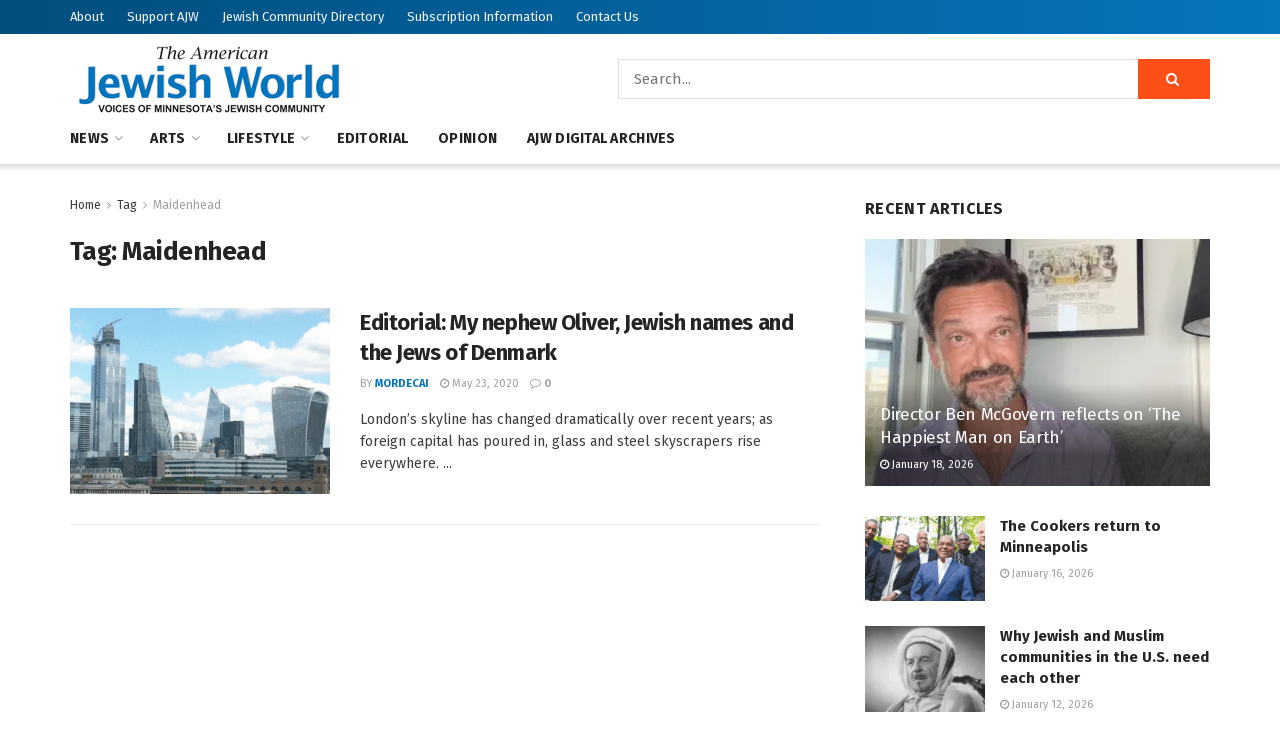

--- FILE ---
content_type: text/html; charset=UTF-8
request_url: https://www.ajwnews.com/tag/maidenhead/
body_size: 22833
content:
<!doctype html>
<!--[if lt IE 7]> <html class="no-js lt-ie9 lt-ie8 lt-ie7" lang="en-US"> <![endif]-->
<!--[if IE 7]>    <html class="no-js lt-ie9 lt-ie8" lang="en-US"> <![endif]-->
<!--[if IE 8]>    <html class="no-js lt-ie9" lang="en-US"> <![endif]-->
<!--[if IE 9]>    <html class="no-js lt-ie10" lang="en-US"> <![endif]-->
<!--[if gt IE 8]><!--> <html class="no-js" lang="en-US"> <!--<![endif]-->
<head><style>img.lazy{min-height:1px}</style><link href="https://www.ajwnews.com/wp-content/plugins/w3-total-cache/pub/js/lazyload.min.js" as="script">
    <meta http-equiv="Content-Type" content="text/html; charset=UTF-8" />
    <meta name='viewport' content='width=device-width, initial-scale=1, user-scalable=yes' />
    <link rel="profile" href="http://gmpg.org/xfn/11" />
    <link rel="pingback" href="https://www.ajwnews.com/xmlrpc.php" />
    <meta name='robots' content='index, follow, max-image-preview:large, max-snippet:-1, max-video-preview:-1' />
	<style>img:is([sizes="auto" i], [sizes^="auto," i]) { contain-intrinsic-size: 3000px 1500px }</style>
	<meta property="og:type" content="website">
<meta property="og:title" content="Editorial: My nephew Oliver, Jewish names and the Jews of Denmark">
<meta property="og:site_name" content="American Jewish World">
<meta property="og:description" content="London’s skyline has changed dramatically over recent years; as foreign capital has poured in, glass and steel skyscrapers rise everywhere.">
<meta property="og:url" content="https://www.ajwnews.com/tag/maidenhead">
<meta property="og:locale" content="en_US">
<meta property="og:image" content="https://www.ajwnews.com/wp-content/uploads/2019/06/London-skyline-AJWNEWS.gif">
<meta property="og:image:height" content="517">
<meta property="og:image:width" content="500">
<meta name="twitter:card" content="summary">
<meta name="twitter:url" content="https://www.ajwnews.com/tag/maidenhead">
<meta name="twitter:title" content="Editorial: My nephew Oliver, Jewish names and the Jews of Denmark">
<meta name="twitter:description" content="London’s skyline has changed dramatically over recent years; as foreign capital has poured in, glass and steel skyscrapers rise everywhere.">
<meta name="twitter:image" content="https://www.ajwnews.com/wp-content/uploads/2019/06/London-skyline-AJWNEWS.gif">
<meta name="twitter:image:width" content="500">
<meta name="twitter:image:height" content="517">
<meta name="twitter:site" content="https://twitter.com/jegtheme">
			<script type="text/javascript">
			  var jnews_ajax_url = '/?ajax-request=jnews'
			</script>
			<script type="text/javascript">;window.jnews=window.jnews||{},window.jnews.library=window.jnews.library||{},window.jnews.library=function(){"use strict";var e=this;e.win=window,e.doc=document,e.noop=function(){},e.globalBody=e.doc.getElementsByTagName("body")[0],e.globalBody=e.globalBody?e.globalBody:e.doc,e.win.jnewsDataStorage=e.win.jnewsDataStorage||{_storage:new WeakMap,put:function(e,t,n){this._storage.has(e)||this._storage.set(e,new Map),this._storage.get(e).set(t,n)},get:function(e,t){return this._storage.get(e).get(t)},has:function(e,t){return this._storage.has(e)&&this._storage.get(e).has(t)},remove:function(e,t){var n=this._storage.get(e).delete(t);return 0===!this._storage.get(e).size&&this._storage.delete(e),n}},e.windowWidth=function(){return e.win.innerWidth||e.docEl.clientWidth||e.globalBody.clientWidth},e.windowHeight=function(){return e.win.innerHeight||e.docEl.clientHeight||e.globalBody.clientHeight},e.requestAnimationFrame=e.win.requestAnimationFrame||e.win.webkitRequestAnimationFrame||e.win.mozRequestAnimationFrame||e.win.msRequestAnimationFrame||window.oRequestAnimationFrame||function(e){return setTimeout(e,1e3/60)},e.cancelAnimationFrame=e.win.cancelAnimationFrame||e.win.webkitCancelAnimationFrame||e.win.webkitCancelRequestAnimationFrame||e.win.mozCancelAnimationFrame||e.win.msCancelRequestAnimationFrame||e.win.oCancelRequestAnimationFrame||function(e){clearTimeout(e)},e.classListSupport="classList"in document.createElement("_"),e.hasClass=e.classListSupport?function(e,t){return e.classList.contains(t)}:function(e,t){return e.className.indexOf(t)>=0},e.addClass=e.classListSupport?function(t,n){e.hasClass(t,n)||t.classList.add(n)}:function(t,n){e.hasClass(t,n)||(t.className+=" "+n)},e.removeClass=e.classListSupport?function(t,n){e.hasClass(t,n)&&t.classList.remove(n)}:function(t,n){e.hasClass(t,n)&&(t.className=t.className.replace(n,""))},e.objKeys=function(e){var t=[];for(var n in e)Object.prototype.hasOwnProperty.call(e,n)&&t.push(n);return t},e.isObjectSame=function(e,t){var n=!0;return JSON.stringify(e)!==JSON.stringify(t)&&(n=!1),n},e.extend=function(){for(var e,t,n,o=arguments[0]||{},i=1,a=arguments.length;i<a;i++)if(null!==(e=arguments[i]))for(t in e)o!==(n=e[t])&&void 0!==n&&(o[t]=n);return o},e.dataStorage=e.win.jnewsDataStorage,e.isVisible=function(e){return 0!==e.offsetWidth&&0!==e.offsetHeight||e.getBoundingClientRect().length},e.getHeight=function(e){return e.offsetHeight||e.clientHeight||e.getBoundingClientRect().height},e.getWidth=function(e){return e.offsetWidth||e.clientWidth||e.getBoundingClientRect().width},e.supportsPassive=!1;try{var t=Object.defineProperty({},"passive",{get:function(){e.supportsPassive=!0}});"createEvent"in e.doc?e.win.addEventListener("test",null,t):"fireEvent"in e.doc&&e.win.attachEvent("test",null)}catch(e){}e.passiveOption=!!e.supportsPassive&&{passive:!0},e.setStorage=function(e,t){e="jnews-"+e;var n={expired:Math.floor(((new Date).getTime()+432e5)/1e3)};t=Object.assign(n,t);localStorage.setItem(e,JSON.stringify(t))},e.getStorage=function(e){e="jnews-"+e;var t=localStorage.getItem(e);return null!==t&&0<t.length?JSON.parse(localStorage.getItem(e)):{}},e.expiredStorage=function(){var t,n="jnews-";for(var o in localStorage)o.indexOf(n)>-1&&"undefined"!==(t=e.getStorage(o.replace(n,""))).expired&&t.expired<Math.floor((new Date).getTime()/1e3)&&localStorage.removeItem(o)},e.addEvents=function(t,n,o){for(var i in n){var a=["touchstart","touchmove"].indexOf(i)>=0&&!o&&e.passiveOption;"createEvent"in e.doc?t.addEventListener(i,n[i],a):"fireEvent"in e.doc&&t.attachEvent("on"+i,n[i])}},e.removeEvents=function(t,n){for(var o in n)"createEvent"in e.doc?t.removeEventListener(o,n[o]):"fireEvent"in e.doc&&t.detachEvent("on"+o,n[o])},e.triggerEvents=function(t,n,o){var i;o=o||{detail:null};return"createEvent"in e.doc?(!(i=e.doc.createEvent("CustomEvent")||new CustomEvent(n)).initCustomEvent||i.initCustomEvent(n,!0,!1,o),void t.dispatchEvent(i)):"fireEvent"in e.doc?((i=e.doc.createEventObject()).eventType=n,void t.fireEvent("on"+i.eventType,i)):void 0},e.getParents=function(t,n){void 0===n&&(n=e.doc);for(var o=[],i=t.parentNode,a=!1;!a;)if(i){var r=i;r.querySelectorAll(n).length?a=!0:(o.push(r),i=r.parentNode)}else o=[],a=!0;return o},e.forEach=function(e,t,n){for(var o=0,i=e.length;o<i;o++)t.call(n,e[o],o)},e.getText=function(e){return e.innerText||e.textContent},e.setText=function(e,t){var n="object"==typeof t?t.innerText||t.textContent:t;e.innerText&&(e.innerText=n),e.textContent&&(e.textContent=n)},e.httpBuildQuery=function(t){return e.objKeys(t).reduce(function t(n){var o=arguments.length>1&&void 0!==arguments[1]?arguments[1]:null;return function(i,a){var r=n[a];a=encodeURIComponent(a);var s=o?"".concat(o,"[").concat(a,"]"):a;return null==r||"function"==typeof r?(i.push("".concat(s,"=")),i):["number","boolean","string"].includes(typeof r)?(i.push("".concat(s,"=").concat(encodeURIComponent(r))),i):(i.push(e.objKeys(r).reduce(t(r,s),[]).join("&")),i)}}(t),[]).join("&")},e.get=function(t,n,o,i){return o="function"==typeof o?o:e.noop,e.ajax("GET",t,n,o,i)},e.post=function(t,n,o,i){return o="function"==typeof o?o:e.noop,e.ajax("POST",t,n,o,i)},e.ajax=function(t,n,o,i,a){var r=new XMLHttpRequest,s=n,c=e.httpBuildQuery(o);if(t=-1!=["GET","POST"].indexOf(t)?t:"GET",r.open(t,s+("GET"==t?"?"+c:""),!0),"POST"==t&&r.setRequestHeader("Content-type","application/x-www-form-urlencoded"),r.setRequestHeader("X-Requested-With","XMLHttpRequest"),r.onreadystatechange=function(){4===r.readyState&&200<=r.status&&300>r.status&&"function"==typeof i&&i.call(void 0,r.response)},void 0!==a&&!a){return{xhr:r,send:function(){r.send("POST"==t?c:null)}}}return r.send("POST"==t?c:null),{xhr:r}},e.scrollTo=function(t,n,o){function i(e,t,n){this.start=this.position(),this.change=e-this.start,this.currentTime=0,this.increment=20,this.duration=void 0===n?500:n,this.callback=t,this.finish=!1,this.animateScroll()}return Math.easeInOutQuad=function(e,t,n,o){return(e/=o/2)<1?n/2*e*e+t:-n/2*(--e*(e-2)-1)+t},i.prototype.stop=function(){this.finish=!0},i.prototype.move=function(t){e.doc.documentElement.scrollTop=t,e.globalBody.parentNode.scrollTop=t,e.globalBody.scrollTop=t},i.prototype.position=function(){return e.doc.documentElement.scrollTop||e.globalBody.parentNode.scrollTop||e.globalBody.scrollTop},i.prototype.animateScroll=function(){this.currentTime+=this.increment;var t=Math.easeInOutQuad(this.currentTime,this.start,this.change,this.duration);this.move(t),this.currentTime<this.duration&&!this.finish?e.requestAnimationFrame.call(e.win,this.animateScroll.bind(this)):this.callback&&"function"==typeof this.callback&&this.callback()},new i(t,n,o)},e.unwrap=function(t){var n,o=t;e.forEach(t,(function(e,t){n?n+=e:n=e})),o.replaceWith(n)},e.performance={start:function(e){performance.mark(e+"Start")},stop:function(e){performance.mark(e+"End"),performance.measure(e,e+"Start",e+"End")}},e.fps=function(){var t=0,n=0,o=0;!function(){var i=t=0,a=0,r=0,s=document.getElementById("fpsTable"),c=function(t){void 0===document.getElementsByTagName("body")[0]?e.requestAnimationFrame.call(e.win,(function(){c(t)})):document.getElementsByTagName("body")[0].appendChild(t)};null===s&&((s=document.createElement("div")).style.position="fixed",s.style.top="120px",s.style.left="10px",s.style.width="100px",s.style.height="20px",s.style.border="1px solid black",s.style.fontSize="11px",s.style.zIndex="100000",s.style.backgroundColor="white",s.id="fpsTable",c(s));var l=function(){o++,n=Date.now(),(a=(o/(r=(n-t)/1e3)).toPrecision(2))!=i&&(i=a,s.innerHTML=i+"fps"),1<r&&(t=n,o=0),e.requestAnimationFrame.call(e.win,l)};l()}()},e.instr=function(e,t){for(var n=0;n<t.length;n++)if(-1!==e.toLowerCase().indexOf(t[n].toLowerCase()))return!0},e.winLoad=function(t,n){function o(o){if("complete"===e.doc.readyState||"interactive"===e.doc.readyState)return!o||n?setTimeout(t,n||1):t(o),1}o()||e.addEvents(e.win,{load:o})},e.docReady=function(t,n){function o(o){if("complete"===e.doc.readyState||"interactive"===e.doc.readyState)return!o||n?setTimeout(t,n||1):t(o),1}o()||e.addEvents(e.doc,{DOMContentLoaded:o})},e.fireOnce=function(){e.docReady((function(){e.assets=e.assets||[],e.assets.length&&(e.boot(),e.load_assets())}),50)},e.boot=function(){e.length&&e.doc.querySelectorAll("style[media]").forEach((function(e){"not all"==e.getAttribute("media")&&e.removeAttribute("media")}))},e.create_js=function(t,n){var o=e.doc.createElement("script");switch(o.setAttribute("src",t),n){case"defer":o.setAttribute("defer",!0);break;case"async":o.setAttribute("async",!0);break;case"deferasync":o.setAttribute("defer",!0),o.setAttribute("async",!0)}e.globalBody.appendChild(o)},e.load_assets=function(){"object"==typeof e.assets&&e.forEach(e.assets.slice(0),(function(t,n){var o="";t.defer&&(o+="defer"),t.async&&(o+="async"),e.create_js(t.url,o);var i=e.assets.indexOf(t);i>-1&&e.assets.splice(i,1)})),e.assets=jnewsoption.au_scripts=window.jnewsads=[]},e.setCookie=function(e,t,n){var o="";if(n){var i=new Date;i.setTime(i.getTime()+24*n*60*60*1e3),o="; expires="+i.toUTCString()}document.cookie=e+"="+(t||"")+o+"; path=/"},e.getCookie=function(e){for(var t=e+"=",n=document.cookie.split(";"),o=0;o<n.length;o++){for(var i=n[o];" "==i.charAt(0);)i=i.substring(1,i.length);if(0==i.indexOf(t))return i.substring(t.length,i.length)}return null},e.eraseCookie=function(e){document.cookie=e+"=; Path=/; Expires=Thu, 01 Jan 1970 00:00:01 GMT;"},e.docReady((function(){e.globalBody=e.globalBody==e.doc?e.doc.getElementsByTagName("body")[0]:e.globalBody,e.globalBody=e.globalBody?e.globalBody:e.doc})),e.winLoad((function(){e.winLoad((function(){var t=!1;if(void 0!==window.jnewsadmin)if(void 0!==window.file_version_checker){var n=e.objKeys(window.file_version_checker);n.length?n.forEach((function(e){t||"10.0.4"===window.file_version_checker[e]||(t=!0)})):t=!0}else t=!0;t&&(window.jnewsHelper.getMessage(),window.jnewsHelper.getNotice())}),2500)}))},window.jnews.library=new window.jnews.library;</script>
	<!-- This site is optimized with the Yoast SEO plugin v26.6 - https://yoast.com/wordpress/plugins/seo/ -->
	<title>Maidenhead Archives | American Jewish World</title>
	<link rel="canonical" href="https://www.ajwnews.com/tag/maidenhead/" />
	<meta property="og:locale" content="en_US" />
	<meta property="og:type" content="article" />
	<meta property="og:title" content="Maidenhead Archives | American Jewish World" />
	<meta property="og:url" content="https://www.ajwnews.com/tag/maidenhead/" />
	<meta property="og:site_name" content="American Jewish World" />
	<meta name="twitter:card" content="summary_large_image" />
	<script type="application/ld+json" class="yoast-schema-graph">{"@context":"https://schema.org","@graph":[{"@type":"CollectionPage","@id":"https://www.ajwnews.com/tag/maidenhead/","url":"https://www.ajwnews.com/tag/maidenhead/","name":"Maidenhead Archives | American Jewish World","isPartOf":{"@id":"https://www.ajwnews.com/#website"},"primaryImageOfPage":{"@id":"https://www.ajwnews.com/tag/maidenhead/#primaryimage"},"image":{"@id":"https://www.ajwnews.com/tag/maidenhead/#primaryimage"},"thumbnailUrl":"https://www.ajwnews.com/wp-content/uploads/2019/06/London-skyline-AJWNEWS.gif","breadcrumb":{"@id":"https://www.ajwnews.com/tag/maidenhead/#breadcrumb"},"inLanguage":"en-US"},{"@type":"ImageObject","inLanguage":"en-US","@id":"https://www.ajwnews.com/tag/maidenhead/#primaryimage","url":"https://www.ajwnews.com/wp-content/uploads/2019/06/London-skyline-AJWNEWS.gif","contentUrl":"https://www.ajwnews.com/wp-content/uploads/2019/06/London-skyline-AJWNEWS.gif","width":500,"height":517,"caption":"London’s skyline has changed dramatically over recent years; as foreign capital has poured in, glass and steel skyscrapers rise everywhere. In this view from South Bank, new buildings — including a couple that have earned nicknames, the “cheese grater” and the “walkie-talkie” — dominate the skyline. (Photos by Mordecai Specktor)"},{"@type":"BreadcrumbList","@id":"https://www.ajwnews.com/tag/maidenhead/#breadcrumb","itemListElement":[{"@type":"ListItem","position":1,"name":"Home","item":"https://www.ajwnews.com/"},{"@type":"ListItem","position":2,"name":"Maidenhead"}]},{"@type":"WebSite","@id":"https://www.ajwnews.com/#website","url":"https://www.ajwnews.com/","name":"American Jewish World","description":"","publisher":{"@id":"https://www.ajwnews.com/#organization"},"potentialAction":[{"@type":"SearchAction","target":{"@type":"EntryPoint","urlTemplate":"https://www.ajwnews.com/?s={search_term_string}"},"query-input":{"@type":"PropertyValueSpecification","valueRequired":true,"valueName":"search_term_string"}}],"inLanguage":"en-US"},{"@type":"Organization","@id":"https://www.ajwnews.com/#organization","name":"American Jewish World","url":"https://www.ajwnews.com/","logo":{"@type":"ImageObject","inLanguage":"en-US","@id":"https://www.ajwnews.com/#/schema/logo/image/","url":"https://www.ajwnews.com/wp-content/uploads/2020/05/AJW-logo-color.png","contentUrl":"https://www.ajwnews.com/wp-content/uploads/2020/05/AJW-logo-color.png","width":278,"height":72,"caption":"American Jewish World"},"image":{"@id":"https://www.ajwnews.com/#/schema/logo/image/"}}]}</script>
	<!-- / Yoast SEO plugin. -->


<link rel='dns-prefetch' href='//js.stripe.com' />
<link rel='dns-prefetch' href='//fonts.googleapis.com' />
<link rel='preconnect' href='https://fonts.gstatic.com' />
<link rel="alternate" type="application/rss+xml" title="American Jewish World &raquo; Feed" href="https://www.ajwnews.com/feed/" />
<link rel="alternate" type="application/rss+xml" title="American Jewish World &raquo; Comments Feed" href="https://www.ajwnews.com/comments/feed/" />
<link rel="alternate" type="application/rss+xml" title="American Jewish World &raquo; Maidenhead Tag Feed" href="https://www.ajwnews.com/tag/maidenhead/feed/" />
		<!-- This site uses the Google Analytics by MonsterInsights plugin v9.10.1 - Using Analytics tracking - https://www.monsterinsights.com/ -->
							<script src="//www.googletagmanager.com/gtag/js?id=G-HCRT88DHPD"  data-cfasync="false" data-wpfc-render="false" type="text/javascript" async></script>
			<script data-cfasync="false" data-wpfc-render="false" type="text/javascript">
				var mi_version = '9.10.1';
				var mi_track_user = true;
				var mi_no_track_reason = '';
								var MonsterInsightsDefaultLocations = {"page_location":"https:\/\/www.ajwnews.com\/tag\/maidenhead\/"};
								if ( typeof MonsterInsightsPrivacyGuardFilter === 'function' ) {
					var MonsterInsightsLocations = (typeof MonsterInsightsExcludeQuery === 'object') ? MonsterInsightsPrivacyGuardFilter( MonsterInsightsExcludeQuery ) : MonsterInsightsPrivacyGuardFilter( MonsterInsightsDefaultLocations );
				} else {
					var MonsterInsightsLocations = (typeof MonsterInsightsExcludeQuery === 'object') ? MonsterInsightsExcludeQuery : MonsterInsightsDefaultLocations;
				}

								var disableStrs = [
										'ga-disable-G-HCRT88DHPD',
									];

				/* Function to detect opted out users */
				function __gtagTrackerIsOptedOut() {
					for (var index = 0; index < disableStrs.length; index++) {
						if (document.cookie.indexOf(disableStrs[index] + '=true') > -1) {
							return true;
						}
					}

					return false;
				}

				/* Disable tracking if the opt-out cookie exists. */
				if (__gtagTrackerIsOptedOut()) {
					for (var index = 0; index < disableStrs.length; index++) {
						window[disableStrs[index]] = true;
					}
				}

				/* Opt-out function */
				function __gtagTrackerOptout() {
					for (var index = 0; index < disableStrs.length; index++) {
						document.cookie = disableStrs[index] + '=true; expires=Thu, 31 Dec 2099 23:59:59 UTC; path=/';
						window[disableStrs[index]] = true;
					}
				}

				if ('undefined' === typeof gaOptout) {
					function gaOptout() {
						__gtagTrackerOptout();
					}
				}
								window.dataLayer = window.dataLayer || [];

				window.MonsterInsightsDualTracker = {
					helpers: {},
					trackers: {},
				};
				if (mi_track_user) {
					function __gtagDataLayer() {
						dataLayer.push(arguments);
					}

					function __gtagTracker(type, name, parameters) {
						if (!parameters) {
							parameters = {};
						}

						if (parameters.send_to) {
							__gtagDataLayer.apply(null, arguments);
							return;
						}

						if (type === 'event') {
														parameters.send_to = monsterinsights_frontend.v4_id;
							var hookName = name;
							if (typeof parameters['event_category'] !== 'undefined') {
								hookName = parameters['event_category'] + ':' + name;
							}

							if (typeof MonsterInsightsDualTracker.trackers[hookName] !== 'undefined') {
								MonsterInsightsDualTracker.trackers[hookName](parameters);
							} else {
								__gtagDataLayer('event', name, parameters);
							}
							
						} else {
							__gtagDataLayer.apply(null, arguments);
						}
					}

					__gtagTracker('js', new Date());
					__gtagTracker('set', {
						'developer_id.dZGIzZG': true,
											});
					if ( MonsterInsightsLocations.page_location ) {
						__gtagTracker('set', MonsterInsightsLocations);
					}
										__gtagTracker('config', 'G-HCRT88DHPD', {"forceSSL":"true","link_attribution":"true"} );
										window.gtag = __gtagTracker;										(function () {
						/* https://developers.google.com/analytics/devguides/collection/analyticsjs/ */
						/* ga and __gaTracker compatibility shim. */
						var noopfn = function () {
							return null;
						};
						var newtracker = function () {
							return new Tracker();
						};
						var Tracker = function () {
							return null;
						};
						var p = Tracker.prototype;
						p.get = noopfn;
						p.set = noopfn;
						p.send = function () {
							var args = Array.prototype.slice.call(arguments);
							args.unshift('send');
							__gaTracker.apply(null, args);
						};
						var __gaTracker = function () {
							var len = arguments.length;
							if (len === 0) {
								return;
							}
							var f = arguments[len - 1];
							if (typeof f !== 'object' || f === null || typeof f.hitCallback !== 'function') {
								if ('send' === arguments[0]) {
									var hitConverted, hitObject = false, action;
									if ('event' === arguments[1]) {
										if ('undefined' !== typeof arguments[3]) {
											hitObject = {
												'eventAction': arguments[3],
												'eventCategory': arguments[2],
												'eventLabel': arguments[4],
												'value': arguments[5] ? arguments[5] : 1,
											}
										}
									}
									if ('pageview' === arguments[1]) {
										if ('undefined' !== typeof arguments[2]) {
											hitObject = {
												'eventAction': 'page_view',
												'page_path': arguments[2],
											}
										}
									}
									if (typeof arguments[2] === 'object') {
										hitObject = arguments[2];
									}
									if (typeof arguments[5] === 'object') {
										Object.assign(hitObject, arguments[5]);
									}
									if ('undefined' !== typeof arguments[1].hitType) {
										hitObject = arguments[1];
										if ('pageview' === hitObject.hitType) {
											hitObject.eventAction = 'page_view';
										}
									}
									if (hitObject) {
										action = 'timing' === arguments[1].hitType ? 'timing_complete' : hitObject.eventAction;
										hitConverted = mapArgs(hitObject);
										__gtagTracker('event', action, hitConverted);
									}
								}
								return;
							}

							function mapArgs(args) {
								var arg, hit = {};
								var gaMap = {
									'eventCategory': 'event_category',
									'eventAction': 'event_action',
									'eventLabel': 'event_label',
									'eventValue': 'event_value',
									'nonInteraction': 'non_interaction',
									'timingCategory': 'event_category',
									'timingVar': 'name',
									'timingValue': 'value',
									'timingLabel': 'event_label',
									'page': 'page_path',
									'location': 'page_location',
									'title': 'page_title',
									'referrer' : 'page_referrer',
								};
								for (arg in args) {
																		if (!(!args.hasOwnProperty(arg) || !gaMap.hasOwnProperty(arg))) {
										hit[gaMap[arg]] = args[arg];
									} else {
										hit[arg] = args[arg];
									}
								}
								return hit;
							}

							try {
								f.hitCallback();
							} catch (ex) {
							}
						};
						__gaTracker.create = newtracker;
						__gaTracker.getByName = newtracker;
						__gaTracker.getAll = function () {
							return [];
						};
						__gaTracker.remove = noopfn;
						__gaTracker.loaded = true;
						window['__gaTracker'] = __gaTracker;
					})();
									} else {
										console.log("");
					(function () {
						function __gtagTracker() {
							return null;
						}

						window['__gtagTracker'] = __gtagTracker;
						window['gtag'] = __gtagTracker;
					})();
									}
			</script>
							<!-- / Google Analytics by MonsterInsights -->
		<link rel="stylesheet" href="https://www.ajwnews.com/wp-content/cache/minify/a5ff7.css" media="all" />

<style id='classic-theme-styles-inline-css' type='text/css'>
/*! This file is auto-generated */
.wp-block-button__link{color:#fff;background-color:#32373c;border-radius:9999px;box-shadow:none;text-decoration:none;padding:calc(.667em + 2px) calc(1.333em + 2px);font-size:1.125em}.wp-block-file__button{background:#32373c;color:#fff;text-decoration:none}
</style>
<style id='global-styles-inline-css' type='text/css'>
:root{--wp--preset--aspect-ratio--square: 1;--wp--preset--aspect-ratio--4-3: 4/3;--wp--preset--aspect-ratio--3-4: 3/4;--wp--preset--aspect-ratio--3-2: 3/2;--wp--preset--aspect-ratio--2-3: 2/3;--wp--preset--aspect-ratio--16-9: 16/9;--wp--preset--aspect-ratio--9-16: 9/16;--wp--preset--color--black: #000000;--wp--preset--color--cyan-bluish-gray: #abb8c3;--wp--preset--color--white: #ffffff;--wp--preset--color--pale-pink: #f78da7;--wp--preset--color--vivid-red: #cf2e2e;--wp--preset--color--luminous-vivid-orange: #ff6900;--wp--preset--color--luminous-vivid-amber: #fcb900;--wp--preset--color--light-green-cyan: #7bdcb5;--wp--preset--color--vivid-green-cyan: #00d084;--wp--preset--color--pale-cyan-blue: #8ed1fc;--wp--preset--color--vivid-cyan-blue: #0693e3;--wp--preset--color--vivid-purple: #9b51e0;--wp--preset--gradient--vivid-cyan-blue-to-vivid-purple: linear-gradient(135deg,rgba(6,147,227,1) 0%,rgb(155,81,224) 100%);--wp--preset--gradient--light-green-cyan-to-vivid-green-cyan: linear-gradient(135deg,rgb(122,220,180) 0%,rgb(0,208,130) 100%);--wp--preset--gradient--luminous-vivid-amber-to-luminous-vivid-orange: linear-gradient(135deg,rgba(252,185,0,1) 0%,rgba(255,105,0,1) 100%);--wp--preset--gradient--luminous-vivid-orange-to-vivid-red: linear-gradient(135deg,rgba(255,105,0,1) 0%,rgb(207,46,46) 100%);--wp--preset--gradient--very-light-gray-to-cyan-bluish-gray: linear-gradient(135deg,rgb(238,238,238) 0%,rgb(169,184,195) 100%);--wp--preset--gradient--cool-to-warm-spectrum: linear-gradient(135deg,rgb(74,234,220) 0%,rgb(151,120,209) 20%,rgb(207,42,186) 40%,rgb(238,44,130) 60%,rgb(251,105,98) 80%,rgb(254,248,76) 100%);--wp--preset--gradient--blush-light-purple: linear-gradient(135deg,rgb(255,206,236) 0%,rgb(152,150,240) 100%);--wp--preset--gradient--blush-bordeaux: linear-gradient(135deg,rgb(254,205,165) 0%,rgb(254,45,45) 50%,rgb(107,0,62) 100%);--wp--preset--gradient--luminous-dusk: linear-gradient(135deg,rgb(255,203,112) 0%,rgb(199,81,192) 50%,rgb(65,88,208) 100%);--wp--preset--gradient--pale-ocean: linear-gradient(135deg,rgb(255,245,203) 0%,rgb(182,227,212) 50%,rgb(51,167,181) 100%);--wp--preset--gradient--electric-grass: linear-gradient(135deg,rgb(202,248,128) 0%,rgb(113,206,126) 100%);--wp--preset--gradient--midnight: linear-gradient(135deg,rgb(2,3,129) 0%,rgb(40,116,252) 100%);--wp--preset--font-size--small: 13px;--wp--preset--font-size--medium: 20px;--wp--preset--font-size--large: 36px;--wp--preset--font-size--x-large: 42px;--wp--preset--spacing--20: 0.44rem;--wp--preset--spacing--30: 0.67rem;--wp--preset--spacing--40: 1rem;--wp--preset--spacing--50: 1.5rem;--wp--preset--spacing--60: 2.25rem;--wp--preset--spacing--70: 3.38rem;--wp--preset--spacing--80: 5.06rem;--wp--preset--shadow--natural: 6px 6px 9px rgba(0, 0, 0, 0.2);--wp--preset--shadow--deep: 12px 12px 50px rgba(0, 0, 0, 0.4);--wp--preset--shadow--sharp: 6px 6px 0px rgba(0, 0, 0, 0.2);--wp--preset--shadow--outlined: 6px 6px 0px -3px rgba(255, 255, 255, 1), 6px 6px rgba(0, 0, 0, 1);--wp--preset--shadow--crisp: 6px 6px 0px rgba(0, 0, 0, 1);}:where(.is-layout-flex){gap: 0.5em;}:where(.is-layout-grid){gap: 0.5em;}body .is-layout-flex{display: flex;}.is-layout-flex{flex-wrap: wrap;align-items: center;}.is-layout-flex > :is(*, div){margin: 0;}body .is-layout-grid{display: grid;}.is-layout-grid > :is(*, div){margin: 0;}:where(.wp-block-columns.is-layout-flex){gap: 2em;}:where(.wp-block-columns.is-layout-grid){gap: 2em;}:where(.wp-block-post-template.is-layout-flex){gap: 1.25em;}:where(.wp-block-post-template.is-layout-grid){gap: 1.25em;}.has-black-color{color: var(--wp--preset--color--black) !important;}.has-cyan-bluish-gray-color{color: var(--wp--preset--color--cyan-bluish-gray) !important;}.has-white-color{color: var(--wp--preset--color--white) !important;}.has-pale-pink-color{color: var(--wp--preset--color--pale-pink) !important;}.has-vivid-red-color{color: var(--wp--preset--color--vivid-red) !important;}.has-luminous-vivid-orange-color{color: var(--wp--preset--color--luminous-vivid-orange) !important;}.has-luminous-vivid-amber-color{color: var(--wp--preset--color--luminous-vivid-amber) !important;}.has-light-green-cyan-color{color: var(--wp--preset--color--light-green-cyan) !important;}.has-vivid-green-cyan-color{color: var(--wp--preset--color--vivid-green-cyan) !important;}.has-pale-cyan-blue-color{color: var(--wp--preset--color--pale-cyan-blue) !important;}.has-vivid-cyan-blue-color{color: var(--wp--preset--color--vivid-cyan-blue) !important;}.has-vivid-purple-color{color: var(--wp--preset--color--vivid-purple) !important;}.has-black-background-color{background-color: var(--wp--preset--color--black) !important;}.has-cyan-bluish-gray-background-color{background-color: var(--wp--preset--color--cyan-bluish-gray) !important;}.has-white-background-color{background-color: var(--wp--preset--color--white) !important;}.has-pale-pink-background-color{background-color: var(--wp--preset--color--pale-pink) !important;}.has-vivid-red-background-color{background-color: var(--wp--preset--color--vivid-red) !important;}.has-luminous-vivid-orange-background-color{background-color: var(--wp--preset--color--luminous-vivid-orange) !important;}.has-luminous-vivid-amber-background-color{background-color: var(--wp--preset--color--luminous-vivid-amber) !important;}.has-light-green-cyan-background-color{background-color: var(--wp--preset--color--light-green-cyan) !important;}.has-vivid-green-cyan-background-color{background-color: var(--wp--preset--color--vivid-green-cyan) !important;}.has-pale-cyan-blue-background-color{background-color: var(--wp--preset--color--pale-cyan-blue) !important;}.has-vivid-cyan-blue-background-color{background-color: var(--wp--preset--color--vivid-cyan-blue) !important;}.has-vivid-purple-background-color{background-color: var(--wp--preset--color--vivid-purple) !important;}.has-black-border-color{border-color: var(--wp--preset--color--black) !important;}.has-cyan-bluish-gray-border-color{border-color: var(--wp--preset--color--cyan-bluish-gray) !important;}.has-white-border-color{border-color: var(--wp--preset--color--white) !important;}.has-pale-pink-border-color{border-color: var(--wp--preset--color--pale-pink) !important;}.has-vivid-red-border-color{border-color: var(--wp--preset--color--vivid-red) !important;}.has-luminous-vivid-orange-border-color{border-color: var(--wp--preset--color--luminous-vivid-orange) !important;}.has-luminous-vivid-amber-border-color{border-color: var(--wp--preset--color--luminous-vivid-amber) !important;}.has-light-green-cyan-border-color{border-color: var(--wp--preset--color--light-green-cyan) !important;}.has-vivid-green-cyan-border-color{border-color: var(--wp--preset--color--vivid-green-cyan) !important;}.has-pale-cyan-blue-border-color{border-color: var(--wp--preset--color--pale-cyan-blue) !important;}.has-vivid-cyan-blue-border-color{border-color: var(--wp--preset--color--vivid-cyan-blue) !important;}.has-vivid-purple-border-color{border-color: var(--wp--preset--color--vivid-purple) !important;}.has-vivid-cyan-blue-to-vivid-purple-gradient-background{background: var(--wp--preset--gradient--vivid-cyan-blue-to-vivid-purple) !important;}.has-light-green-cyan-to-vivid-green-cyan-gradient-background{background: var(--wp--preset--gradient--light-green-cyan-to-vivid-green-cyan) !important;}.has-luminous-vivid-amber-to-luminous-vivid-orange-gradient-background{background: var(--wp--preset--gradient--luminous-vivid-amber-to-luminous-vivid-orange) !important;}.has-luminous-vivid-orange-to-vivid-red-gradient-background{background: var(--wp--preset--gradient--luminous-vivid-orange-to-vivid-red) !important;}.has-very-light-gray-to-cyan-bluish-gray-gradient-background{background: var(--wp--preset--gradient--very-light-gray-to-cyan-bluish-gray) !important;}.has-cool-to-warm-spectrum-gradient-background{background: var(--wp--preset--gradient--cool-to-warm-spectrum) !important;}.has-blush-light-purple-gradient-background{background: var(--wp--preset--gradient--blush-light-purple) !important;}.has-blush-bordeaux-gradient-background{background: var(--wp--preset--gradient--blush-bordeaux) !important;}.has-luminous-dusk-gradient-background{background: var(--wp--preset--gradient--luminous-dusk) !important;}.has-pale-ocean-gradient-background{background: var(--wp--preset--gradient--pale-ocean) !important;}.has-electric-grass-gradient-background{background: var(--wp--preset--gradient--electric-grass) !important;}.has-midnight-gradient-background{background: var(--wp--preset--gradient--midnight) !important;}.has-small-font-size{font-size: var(--wp--preset--font-size--small) !important;}.has-medium-font-size{font-size: var(--wp--preset--font-size--medium) !important;}.has-large-font-size{font-size: var(--wp--preset--font-size--large) !important;}.has-x-large-font-size{font-size: var(--wp--preset--font-size--x-large) !important;}
:where(.wp-block-post-template.is-layout-flex){gap: 1.25em;}:where(.wp-block-post-template.is-layout-grid){gap: 1.25em;}
:where(.wp-block-columns.is-layout-flex){gap: 2em;}:where(.wp-block-columns.is-layout-grid){gap: 2em;}
:root :where(.wp-block-pullquote){font-size: 1.5em;line-height: 1.6;}
</style>
<link rel="stylesheet" href="https://www.ajwnews.com/wp-content/cache/minify/1d2c8.css" media="all" />


<link rel='stylesheet' id='jeg_customizer_font-css' href='//fonts.googleapis.com/css?family=Fira+Sans%3Aregular%2C700%7CMontserrat%3A700&#038;display=swap&#038;ver=1.3.0' type='text/css' media='all' />
<link rel="stylesheet" href="https://www.ajwnews.com/wp-content/cache/minify/d77ce.css" media="all" />





<script  src="https://www.ajwnews.com/wp-content/cache/minify/c4d91.js"></script>

<script data-cfasync="false" data-wpfc-render="false" type="text/javascript" id='monsterinsights-frontend-script-js-extra'>/* <![CDATA[ */
var monsterinsights_frontend = {"js_events_tracking":"true","download_extensions":"doc,pdf,ppt,zip,xls,docx,pptx,xlsx","inbound_paths":"[{\"path\":\"\\\/go\\\/\",\"label\":\"affiliate\"},{\"path\":\"\\\/recommend\\\/\",\"label\":\"affiliate\"}]","home_url":"https:\/\/www.ajwnews.com","hash_tracking":"false","v4_id":"G-HCRT88DHPD"};/* ]]> */
</script>
<script  src="https://www.ajwnews.com/wp-content/cache/minify/818c0.js"></script>


<script></script><link rel="https://api.w.org/" href="https://www.ajwnews.com/wp-json/" /><link rel="alternate" title="JSON" type="application/json" href="https://www.ajwnews.com/wp-json/wp/v2/tags/12159" /><link rel="EditURI" type="application/rsd+xml" title="RSD" href="https://www.ajwnews.com/xmlrpc.php?rsd" />

<meta name="generator" content="Powered by WPBakery Page Builder - drag and drop page builder for WordPress."/>
<script type='application/ld+json'>{"@context":"http:\/\/schema.org","@type":"Organization","@id":"https:\/\/www.ajwnews.com\/#organization","url":"https:\/\/www.ajwnews.com\/","name":"","logo":{"@type":"ImageObject","url":""},"sameAs":["https:\/\/www.facebook.com\/jegtheme\/","https:\/\/twitter.com\/jegtheme","#","#"]}</script>
<script type='application/ld+json'>{"@context":"http:\/\/schema.org","@type":"WebSite","@id":"https:\/\/www.ajwnews.com\/#website","url":"https:\/\/www.ajwnews.com\/","name":"","potentialAction":{"@type":"SearchAction","target":"https:\/\/www.ajwnews.com\/?s={search_term_string}","query-input":"required name=search_term_string"}}</script>
<link rel="icon" href="https://www.ajwnews.com/wp-content/uploads/2022/04/AJW-favicon-75x75.png" sizes="32x32" />
<link rel="icon" href="https://www.ajwnews.com/wp-content/uploads/2022/04/AJW-favicon-300x300.png" sizes="192x192" />
<link rel="apple-touch-icon" href="https://www.ajwnews.com/wp-content/uploads/2022/04/AJW-favicon-300x300.png" />
<meta name="msapplication-TileImage" content="https://www.ajwnews.com/wp-content/uploads/2022/04/AJW-favicon-300x300.png" />
<style id="jeg_dynamic_css" type="text/css" data-type="jeg_custom-css">body { --j-body-color : #403d39; --j-accent-color : #0675bc; --j-alt-color : #ef4023; --j-heading-color : #252422; } body,.jeg_newsfeed_list .tns-outer .tns-controls button,.jeg_filter_button,.owl-carousel .owl-nav div,.jeg_readmore,.jeg_hero_style_7 .jeg_post_meta a,.widget_calendar thead th,.widget_calendar tfoot a,.jeg_socialcounter a,.entry-header .jeg_meta_like a,.entry-header .jeg_meta_comment a,.entry-header .jeg_meta_donation a,.entry-header .jeg_meta_bookmark a,.entry-content tbody tr:hover,.entry-content th,.jeg_splitpost_nav li:hover a,#breadcrumbs a,.jeg_author_socials a:hover,.jeg_footer_content a,.jeg_footer_bottom a,.jeg_cartcontent,.woocommerce .woocommerce-breadcrumb a { color : #403d39; } a, .jeg_menu_style_5>li>a:hover, .jeg_menu_style_5>li.sfHover>a, .jeg_menu_style_5>li.current-menu-item>a, .jeg_menu_style_5>li.current-menu-ancestor>a, .jeg_navbar .jeg_menu:not(.jeg_main_menu)>li>a:hover, .jeg_midbar .jeg_menu:not(.jeg_main_menu)>li>a:hover, .jeg_side_tabs li.active, .jeg_block_heading_5 strong, .jeg_block_heading_6 strong, .jeg_block_heading_7 strong, .jeg_block_heading_8 strong, .jeg_subcat_list li a:hover, .jeg_subcat_list li button:hover, .jeg_pl_lg_7 .jeg_thumb .jeg_post_category a, .jeg_pl_xs_2:before, .jeg_pl_xs_4 .jeg_postblock_content:before, .jeg_postblock .jeg_post_title a:hover, .jeg_hero_style_6 .jeg_post_title a:hover, .jeg_sidefeed .jeg_pl_xs_3 .jeg_post_title a:hover, .widget_jnews_popular .jeg_post_title a:hover, .jeg_meta_author a, .widget_archive li a:hover, .widget_pages li a:hover, .widget_meta li a:hover, .widget_recent_entries li a:hover, .widget_rss li a:hover, .widget_rss cite, .widget_categories li a:hover, .widget_categories li.current-cat>a, #breadcrumbs a:hover, .jeg_share_count .counts, .commentlist .bypostauthor>.comment-body>.comment-author>.fn, span.required, .jeg_review_title, .bestprice .price, .authorlink a:hover, .jeg_vertical_playlist .jeg_video_playlist_play_icon, .jeg_vertical_playlist .jeg_video_playlist_item.active .jeg_video_playlist_thumbnail:before, .jeg_horizontal_playlist .jeg_video_playlist_play, .woocommerce li.product .pricegroup .button, .widget_display_forums li a:hover, .widget_display_topics li:before, .widget_display_replies li:before, .widget_display_views li:before, .bbp-breadcrumb a:hover, .jeg_mobile_menu li.sfHover>a, .jeg_mobile_menu li a:hover, .split-template-6 .pagenum, .jeg_mobile_menu_style_5>li>a:hover, .jeg_mobile_menu_style_5>li.sfHover>a, .jeg_mobile_menu_style_5>li.current-menu-item>a, .jeg_mobile_menu_style_5>li.current-menu-ancestor>a { color : #0675bc; } .jeg_menu_style_1>li>a:before, .jeg_menu_style_2>li>a:before, .jeg_menu_style_3>li>a:before, .jeg_side_toggle, .jeg_slide_caption .jeg_post_category a, .jeg_slider_type_1_wrapper .tns-controls button.tns-next, .jeg_block_heading_1 .jeg_block_title span, .jeg_block_heading_2 .jeg_block_title span, .jeg_block_heading_3, .jeg_block_heading_4 .jeg_block_title span, .jeg_block_heading_6:after, .jeg_pl_lg_box .jeg_post_category a, .jeg_pl_md_box .jeg_post_category a, .jeg_readmore:hover, .jeg_thumb .jeg_post_category a, .jeg_block_loadmore a:hover, .jeg_postblock.alt .jeg_block_loadmore a:hover, .jeg_block_loadmore a.active, .jeg_postblock_carousel_2 .jeg_post_category a, .jeg_heroblock .jeg_post_category a, .jeg_pagenav_1 .page_number.active, .jeg_pagenav_1 .page_number.active:hover, input[type="submit"], .btn, .button, .widget_tag_cloud a:hover, .popularpost_item:hover .jeg_post_title a:before, .jeg_splitpost_4 .page_nav, .jeg_splitpost_5 .page_nav, .jeg_post_via a:hover, .jeg_post_source a:hover, .jeg_post_tags a:hover, .comment-reply-title small a:before, .comment-reply-title small a:after, .jeg_storelist .productlink, .authorlink li.active a:before, .jeg_footer.dark .socials_widget:not(.nobg) a:hover .fa, div.jeg_breakingnews_title, .jeg_overlay_slider_bottom_wrapper .tns-controls button, .jeg_overlay_slider_bottom_wrapper .tns-controls button:hover, .jeg_vertical_playlist .jeg_video_playlist_current, .woocommerce span.onsale, .woocommerce #respond input#submit:hover, .woocommerce a.button:hover, .woocommerce button.button:hover, .woocommerce input.button:hover, .woocommerce #respond input#submit.alt, .woocommerce a.button.alt, .woocommerce button.button.alt, .woocommerce input.button.alt, .jeg_popup_post .caption, .jeg_footer.dark input[type="submit"], .jeg_footer.dark .btn, .jeg_footer.dark .button, .footer_widget.widget_tag_cloud a:hover, .jeg_inner_content .content-inner .jeg_post_category a:hover, #buddypress .standard-form button, #buddypress a.button, #buddypress input[type="submit"], #buddypress input[type="button"], #buddypress input[type="reset"], #buddypress ul.button-nav li a, #buddypress .generic-button a, #buddypress .generic-button button, #buddypress .comment-reply-link, #buddypress a.bp-title-button, #buddypress.buddypress-wrap .members-list li .user-update .activity-read-more a, div#buddypress .standard-form button:hover, div#buddypress a.button:hover, div#buddypress input[type="submit"]:hover, div#buddypress input[type="button"]:hover, div#buddypress input[type="reset"]:hover, div#buddypress ul.button-nav li a:hover, div#buddypress .generic-button a:hover, div#buddypress .generic-button button:hover, div#buddypress .comment-reply-link:hover, div#buddypress a.bp-title-button:hover, div#buddypress.buddypress-wrap .members-list li .user-update .activity-read-more a:hover, #buddypress #item-nav .item-list-tabs ul li a:before, .jeg_inner_content .jeg_meta_container .follow-wrapper a { background-color : #0675bc; } .jeg_block_heading_7 .jeg_block_title span, .jeg_readmore:hover, .jeg_block_loadmore a:hover, .jeg_block_loadmore a.active, .jeg_pagenav_1 .page_number.active, .jeg_pagenav_1 .page_number.active:hover, .jeg_pagenav_3 .page_number:hover, .jeg_prevnext_post a:hover h3, .jeg_overlay_slider .jeg_post_category, .jeg_sidefeed .jeg_post.active, .jeg_vertical_playlist.jeg_vertical_playlist .jeg_video_playlist_item.active .jeg_video_playlist_thumbnail img, .jeg_horizontal_playlist .jeg_video_playlist_item.active { border-color : #0675bc; } .jeg_tabpost_nav li.active, .woocommerce div.product .woocommerce-tabs ul.tabs li.active, .jeg_mobile_menu_style_1>li.current-menu-item a, .jeg_mobile_menu_style_1>li.current-menu-ancestor a, .jeg_mobile_menu_style_2>li.current-menu-item::after, .jeg_mobile_menu_style_2>li.current-menu-ancestor::after, .jeg_mobile_menu_style_3>li.current-menu-item::before, .jeg_mobile_menu_style_3>li.current-menu-ancestor::before { border-bottom-color : #0675bc; } .jeg_post_meta .fa, .jeg_post_meta .jpwt-icon, .entry-header .jeg_post_meta .fa, .jeg_review_stars, .jeg_price_review_list { color : #ef4023; } .jeg_share_button.share-float.share-monocrhome a { background-color : #ef4023; } h1,h2,h3,h4,h5,h6,.jeg_post_title a,.entry-header .jeg_post_title,.jeg_hero_style_7 .jeg_post_title a,.jeg_block_title,.jeg_splitpost_bar .current_title,.jeg_video_playlist_title,.gallery-caption,.jeg_push_notification_button>a.button { color : #252422; } .split-template-9 .pagenum, .split-template-10 .pagenum, .split-template-11 .pagenum, .split-template-12 .pagenum, .split-template-13 .pagenum, .split-template-15 .pagenum, .split-template-18 .pagenum, .split-template-20 .pagenum, .split-template-19 .current_title span, .split-template-20 .current_title span { background-color : #252422; } .jeg_topbar, .jeg_topbar.dark, .jeg_topbar.custom { background : #fd4f18; background: -moz-linear-gradient(90deg, #014e7d 0%, #0675bc 100%);background: -webkit-linear-gradient(90deg, #014e7d 0%, #0675bc 100%);background: -o-linear-gradient(90deg, #014e7d 0%, #0675bc 100%);background: -ms-linear-gradient(90deg, #014e7d 0%, #0675bc 100%);background: linear-gradient(90deg, #014e7d 0%, #0675bc 100%); } .jeg_midbar { height : 80px; } .jeg_header .socials_widget > a > i.fa:before { color : #ffffff; } .jeg_header .socials_widget.nobg > a > i > span.jeg-icon svg { fill : #ffffff; } .jeg_header .socials_widget.nobg > a > span.jeg-icon svg { fill : #ffffff; } .jeg_header .socials_widget > a > span.jeg-icon svg { fill : #ffffff; } .jeg_header .socials_widget > a > i > span.jeg-icon svg { fill : #ffffff; } .jeg_nav_search { width : 71%; } .jeg_footer_content,.jeg_footer.dark .jeg_footer_content { color : rgba(255,255,255,0.75); } .jeg_footer .jeg_footer_heading h3,.jeg_footer.dark .jeg_footer_heading h3,.jeg_footer .widget h2,.jeg_footer .footer_dark .widget h2 { color : #ff5722; } .jeg_footer .jeg_footer_content a, .jeg_footer.dark .jeg_footer_content a { color : #fffcf2; } body,input,textarea,select,.chosen-container-single .chosen-single,.btn,.button { font-family: "Fira Sans",Helvetica,Arial,sans-serif; } </style><style type="text/css">
					.no_thumbnail .jeg_thumb,
					.thumbnail-container.no_thumbnail {
					    display: none !important;
					}
					.jeg_search_result .jeg_pl_xs_3.no_thumbnail .jeg_postblock_content,
					.jeg_sidefeed .jeg_pl_xs_3.no_thumbnail .jeg_postblock_content,
					.jeg_pl_sm.no_thumbnail .jeg_postblock_content {
					    margin-left: 0;
					}
					.jeg_postblock_11 .no_thumbnail .jeg_postblock_content,
					.jeg_postblock_12 .no_thumbnail .jeg_postblock_content,
					.jeg_postblock_12.jeg_col_3o3 .no_thumbnail .jeg_postblock_content  {
					    margin-top: 0;
					}
					.jeg_postblock_15 .jeg_pl_md_box.no_thumbnail .jeg_postblock_content,
					.jeg_postblock_19 .jeg_pl_md_box.no_thumbnail .jeg_postblock_content,
					.jeg_postblock_24 .jeg_pl_md_box.no_thumbnail .jeg_postblock_content,
					.jeg_sidefeed .jeg_pl_md_box .jeg_postblock_content {
					    position: relative;
					}
					.jeg_postblock_carousel_2 .no_thumbnail .jeg_post_title a,
					.jeg_postblock_carousel_2 .no_thumbnail .jeg_post_title a:hover,
					.jeg_postblock_carousel_2 .no_thumbnail .jeg_post_meta .fa {
					    color: #212121 !important;
					} 
					.jnews-dark-mode .jeg_postblock_carousel_2 .no_thumbnail .jeg_post_title a,
					.jnews-dark-mode .jeg_postblock_carousel_2 .no_thumbnail .jeg_post_title a:hover,
					.jnews-dark-mode .jeg_postblock_carousel_2 .no_thumbnail .jeg_post_meta .fa {
					    color: #fff !important;
					} 
				</style>		<style type="text/css" id="wp-custom-css">
			.alignleft {
	padding-right: 21px;
}
.jnews_inline_related_post_wrapper {
	display: none;
}
figcaption {
	line-height: 18px;
	font-size: 13px!Important;
}
.jeg_topbar li {
	margin-right: 11px;
	font-size: 13px;
	letter-spacing: 0px;
}
.jeg_cat_subtitle {
	display: none;
}		</style>
		<noscript><style> .wpb_animate_when_almost_visible { opacity: 1; }</style></noscript></head>
<body class="archive tag tag-maidenhead tag-12159 wp-embed-responsive jeg_toggle_light jnews jsc_normal wpb-js-composer js-comp-ver-7.7.2 vc_responsive">

    
    
    <div class="jeg_ad jeg_ad_top jnews_header_top_ads">
        <div class='ads-wrapper  '></div>    </div>

    <!-- The Main Wrapper
    ============================================= -->
    <div class="jeg_viewport">

        
        <div class="jeg_header_wrapper">
            <div class="jeg_header_instagram_wrapper">
    </div>

<!-- HEADER -->
<div class="jeg_header normal">
    <div class="jeg_topbar jeg_container jeg_navbar_wrapper dark">
    <div class="container">
        <div class="jeg_nav_row">
            
                <div class="jeg_nav_col jeg_nav_left  jeg_nav_grow">
                    <div class="item_wrap jeg_nav_alignleft">
                        <div class="jeg_nav_item">
	<ul class="jeg_menu jeg_top_menu"><li id="menu-item-32658" class="menu-item menu-item-type-post_type menu-item-object-page menu-item-32658"><a href="https://www.ajwnews.com/about/">About</a></li>
<li id="menu-item-38359" class="menu-item menu-item-type-post_type menu-item-object-page menu-item-38359"><a href="https://www.ajwnews.com/help-support-american-jewish-world/">Support AJW</a></li>
<li id="menu-item-32659" class="menu-item menu-item-type-post_type menu-item-object-page menu-item-32659"><a href="https://www.ajwnews.com/directory/">Jewish Community Directory</a></li>
<li id="menu-item-32660" class="menu-item menu-item-type-post_type menu-item-object-page menu-item-32660"><a href="https://www.ajwnews.com/subscribe/">Subscription Information</a></li>
<li id="menu-item-33069" class="menu-item menu-item-type-post_type menu-item-object-page menu-item-33069"><a href="https://www.ajwnews.com/contact-us/">Contact Us</a></li>
</ul></div>                    </div>
                </div>

                
                <div class="jeg_nav_col jeg_nav_center  jeg_nav_normal">
                    <div class="item_wrap jeg_nav_aligncenter">
                                            </div>
                </div>

                
                <div class="jeg_nav_col jeg_nav_right  jeg_nav_normal">
                    <div class="item_wrap jeg_nav_alignright">
                                            </div>
                </div>

                        </div>
    </div>
</div><!-- /.jeg_container --><div class="jeg_midbar jeg_container jeg_navbar_wrapper normal">
    <div class="container">
        <div class="jeg_nav_row">
            
                <div class="jeg_nav_col jeg_nav_left jeg_nav_normal">
                    <div class="item_wrap jeg_nav_alignleft">
                        <div class="jeg_nav_item jeg_logo jeg_desktop_logo">
			<div class="site-title">
			<a href="https://www.ajwnews.com/" style="padding: 0 0 0 0;">
				<img class='jeg_logo_img lazy' src="data:image/svg+xml,%3Csvg%20xmlns='http://www.w3.org/2000/svg'%20viewBox='0%200%201%201'%3E%3C/svg%3E" data-src="https://www.ajwnews.com/wp-content/uploads/2020/05/AJW-logo-color.png" data-srcset="https://www.ajwnews.com/wp-content/uploads/2020/05/AJW-logo-color.png 1x, https://www.ajwnews.com/wp-content/uploads/2020/05/AJW-logo-color.png 2x" alt="American Jewish World"data-light-src="https://www.ajwnews.com/wp-content/uploads/2020/05/AJW-logo-color.png" data-light-srcset="https://www.ajwnews.com/wp-content/uploads/2020/05/AJW-logo-color.png 1x, https://www.ajwnews.com/wp-content/uploads/2020/05/AJW-logo-color.png 2x" data-dark-src="https://www.ajwnews.com/wp-content/uploads/2020/05/AJW-logo-color.png" data-dark-srcset="https://www.ajwnews.com/wp-content/uploads/2020/05/AJW-logo-color.png 1x, https://www.ajwnews.com/wp-content/uploads/2020/05/AJW-logo-color.png 2x">			</a>
		</div>
	</div>
                    </div>
                </div>

                
                <div class="jeg_nav_col jeg_nav_center jeg_nav_normal">
                    <div class="item_wrap jeg_nav_alignleft">
                                            </div>
                </div>

                
                <div class="jeg_nav_col jeg_nav_right jeg_nav_grow">
                    <div class="item_wrap jeg_nav_alignright">
                        <!-- Search Form -->
<div class="jeg_nav_item jeg_nav_search">
	<div class="jeg_search_wrapper jeg_search_no_expand square">
	    <a href="#" class="jeg_search_toggle"><i class="fa fa-search"></i></a>
	    <form action="https://www.ajwnews.com/" method="get" class="jeg_search_form" target="_top">
    <input name="s" class="jeg_search_input" placeholder="Search..." type="text" value="" autocomplete="off">
    <button aria-label="Search Button" type="submit" class="jeg_search_button btn"><i class="fa fa-search"></i></button>
</form>
<!-- jeg_search_hide with_result no_result -->
<div class="jeg_search_result jeg_search_hide with_result">
    <div class="search-result-wrapper">
    </div>
    <div class="search-link search-noresult">
        No Result    </div>
    <div class="search-link search-all-button">
        <i class="fa fa-search"></i> View All Result    </div>
</div>	</div>
</div>                    </div>
                </div>

                        </div>
    </div>
</div><div class="jeg_bottombar jeg_navbar jeg_container jeg_navbar_wrapper jeg_navbar_normal jeg_navbar_shadow jeg_navbar_normal">
    <div class="container">
        <div class="jeg_nav_row">
            
                <div class="jeg_nav_col jeg_nav_left jeg_nav_grow">
                    <div class="item_wrap jeg_nav_alignleft">
                        <div class="jeg_nav_item jeg_main_menu_wrapper">
<div class="jeg_mainmenu_wrap"><ul class="jeg_menu jeg_main_menu jeg_menu_style_1" data-animation="slide"><li id="menu-item-31344" class="menu-item menu-item-type-taxonomy menu-item-object-category menu-item-31344 bgnav jeg_megamenu category_1" data-number="3"  data-item-row="default" ><a href="https://www.ajwnews.com/category/news/">News</a><div class="sub-menu">
                    <div class="jeg_newsfeed clearfix"><div class="jeg_newsfeed_subcat">
                    <ul class="jeg_subcat_item">
                        <li data-cat-id="9" class="active"><a href="https://www.ajwnews.com/category/news/">All</a></li>
                        <li data-cat-id="22223" class=""><a href="https://www.ajwnews.com/category/news/africa/">Africa</a></li><li data-cat-id="22224" class=""><a href="https://www.ajwnews.com/category/news/asia/">Asia</a></li><li data-cat-id="22226" class=""><a href="https://www.ajwnews.com/category/news/australia-new-zealand/">Australia &amp; New Zealand</a></li><li data-cat-id="22221" class=""><a href="https://www.ajwnews.com/category/news/europe/">Europe</a></li><li data-cat-id="42" class=""><a href="https://www.ajwnews.com/category/news/israel-news/">Israel/Mideast</a></li><li data-cat-id="22225" class=""><a href="https://www.ajwnews.com/category/news/latin-america/">Latin America</a></li><li data-cat-id="22220" class=""><a href="https://www.ajwnews.com/category/news/minnesota/">Minnesota</a></li><li data-cat-id="22222" class=""><a href="https://www.ajwnews.com/category/news/united-states-canada/">US &amp; Canada</a></li>
                    </ul>
                </div>
                <div class="jeg_newsfeed_list">
                    <div data-cat-id="9" data-load-status="loaded" class="jeg_newsfeed_container with_subcat">
                        <div class="newsfeed_carousel">
                            <div class="jeg_newsfeed_item ">
                    <div class="jeg_thumb">
                        
                        <a href="https://www.ajwnews.com/esther-capp-spirit-esthers-table/"><div class="thumbnail-container size-500 "><img width="360" height="180" src="https://www.ajwnews.com/wp-content/themes/jnews/assets/img/jeg-empty.png" class="attachment-jnews-360x180 size-jnews-360x180 owl-lazy lazyload wp-post-image" alt="Esther Capp’s spirit lives on at Esther’s Table" decoding="async" fetchpriority="high" sizes="(max-width: 360px) 100vw, 360px" data-src="https://www.ajwnews.com/wp-content/uploads/2025/12/Mel-Brooks-Capps-FEATURED-360x180.gif" /></div></a>
                    </div>
                    <h3 class="jeg_post_title"><a href="https://www.ajwnews.com/esther-capp-spirit-esthers-table/">Esther Capp’s spirit lives on at Esther’s Table</a></h3>
                </div><div class="jeg_newsfeed_item ">
                    <div class="jeg_thumb">
                        
                        <a href="https://www.ajwnews.com/social-services-agencies/"><div class="thumbnail-container size-500 "><img width="360" height="180" src="https://www.ajwnews.com/wp-content/themes/jnews/assets/img/jeg-empty.png" class="attachment-jnews-360x180 size-jnews-360x180 owl-lazy lazyload wp-post-image" alt="Local social services agencies to merge" decoding="async" sizes="(max-width: 360px) 100vw, 360px" data-src="https://www.ajwnews.com/wp-content/uploads/2025/11/JFCSMN-announcement-FEATURED-360x180.gif" /></div></a>
                    </div>
                    <h3 class="jeg_post_title"><a href="https://www.ajwnews.com/social-services-agencies/">Local social services agencies to merge</a></h3>
                </div><div class="jeg_newsfeed_item ">
                    <div class="jeg_thumb">
                        
                        <a href="https://www.ajwnews.com/ajw-hanuka-cover-contest-3/"><div class="thumbnail-container size-500 "><img width="360" height="180" src="https://www.ajwnews.com/wp-content/themes/jnews/assets/img/jeg-empty.png" class="attachment-jnews-360x180 size-jnews-360x180 owl-lazy lazyload wp-post-image" alt="It&#8217;s time to submit entries for the 2025 AJW Hanuka Cover Contest" decoding="async" sizes="(max-width: 360px) 100vw, 360px" data-src="https://www.ajwnews.com/wp-content/uploads/2025/11/Sam-Sperling-HCC-Winner-2024-FEATURED-360x180.gif" /></div></a>
                    </div>
                    <h3 class="jeg_post_title"><a href="https://www.ajwnews.com/ajw-hanuka-cover-contest-3/">It&#8217;s time to submit entries for the 2025 AJW Hanuka Cover Contest</a></h3>
                </div>
                        </div>
                    </div>
                    <div class="newsfeed_overlay">
                    <div class="preloader_type preloader_circle">
                        <div class="newsfeed_preloader jeg_preloader dot">
                            <span></span><span></span><span></span>
                        </div>
                        <div class="newsfeed_preloader jeg_preloader circle">
                            <div class="jnews_preloader_circle_outer">
                                <div class="jnews_preloader_circle_inner"></div>
                            </div>
                        </div>
                        <div class="newsfeed_preloader jeg_preloader square">
                            <div class="jeg_square"><div class="jeg_square_inner"></div></div>
                        </div>
                    </div>
                </div>
                </div></div>
                </div></li>
<li id="menu-item-31342" class="menu-item menu-item-type-taxonomy menu-item-object-category menu-item-31342 bgnav jeg_megamenu category_1" data-number="3"  data-item-row="default" ><a href="https://www.ajwnews.com/category/arts/">Arts</a><div class="sub-menu">
                    <div class="jeg_newsfeed clearfix"><div class="jeg_newsfeed_subcat">
                    <ul class="jeg_subcat_item">
                        <li data-cat-id="34" class="active"><a href="https://www.ajwnews.com/category/arts/">All</a></li>
                        <li data-cat-id="35" class=""><a href="https://www.ajwnews.com/category/arts/bluebox/">Blue Box</a></li><li data-cat-id="22219" class=""><a href="https://www.ajwnews.com/category/arts/books-literature/">Books &amp; Literature</a></li><li data-cat-id="22290" class=""><a href="https://www.ajwnews.com/category/arts/music/">Music</a></li><li data-cat-id="22286" class=""><a href="https://www.ajwnews.com/category/arts/television-film/">Televison &amp; Film</a></li><li data-cat-id="22291" class=""><a href="https://www.ajwnews.com/category/arts/theater/">Theater &amp; Performing Arts</a></li><li data-cat-id="22292" class=""><a href="https://www.ajwnews.com/category/arts/visual-arts/">Visual Arts</a></li>
                    </ul>
                </div>
                <div class="jeg_newsfeed_list">
                    <div data-cat-id="34" data-load-status="loaded" class="jeg_newsfeed_container with_subcat">
                        <div class="newsfeed_carousel">
                            <div class="jeg_newsfeed_item ">
                    <div class="jeg_thumb">
                        
                        <a href="https://www.ajwnews.com/director-ben-mcgovern/"><div class="thumbnail-container size-500 "><img width="360" height="180" src="https://www.ajwnews.com/wp-content/themes/jnews/assets/img/jeg-empty.png" class="attachment-jnews-360x180 size-jnews-360x180 owl-lazy lazyload wp-post-image" alt="Director Ben McGovern reflects on &#8216;The Happiest Man on Earth&#8217;" decoding="async" sizes="(max-width: 360px) 100vw, 360px" data-src="https://www.ajwnews.com/wp-content/uploads/2026/01/Ben-McGovern-FEATURED-360x180.gif" /></div></a>
                    </div>
                    <h3 class="jeg_post_title"><a href="https://www.ajwnews.com/director-ben-mcgovern/">Director Ben McGovern reflects on &#8216;The Happiest Man on Earth&#8217;</a></h3>
                </div><div class="jeg_newsfeed_item ">
                    <div class="jeg_thumb">
                        
                        <a href="https://www.ajwnews.com/cookers-minneapolis/"><div class="thumbnail-container size-500 "><img width="360" height="180" src="https://www.ajwnews.com/wp-content/themes/jnews/assets/img/jeg-empty.png" class="attachment-jnews-360x180 size-jnews-360x180 owl-lazy lazyload wp-post-image" alt="The Cookers return to Minneapolis" decoding="async" sizes="(max-width: 360px) 100vw, 360px" data-src="https://www.ajwnews.com/wp-content/uploads/2026/01/The-Cookers-FEATURED-360x180.gif" /></div></a>
                    </div>
                    <h3 class="jeg_post_title"><a href="https://www.ajwnews.com/cookers-minneapolis/">The Cookers return to Minneapolis</a></h3>
                </div><div class="jeg_newsfeed_item ">
                    <div class="jeg_thumb">
                        
                        <a href="https://www.ajwnews.com/local-author-remembers-his-fathers-struggle-against-nazism/"><div class="thumbnail-container size-500 "><img width="360" height="180" src="https://www.ajwnews.com/wp-content/themes/jnews/assets/img/jeg-empty.png" class="attachment-jnews-360x180 size-jnews-360x180 owl-lazy lazyload wp-post-image" alt="Local author remembers his father’s struggle against Nazism" decoding="async" sizes="(max-width: 360px) 100vw, 360px" data-src="https://www.ajwnews.com/wp-content/uploads/2025/11/My-Father-Against-the-Nazis-FEATURED-360x180.gif" /></div></a>
                    </div>
                    <h3 class="jeg_post_title"><a href="https://www.ajwnews.com/local-author-remembers-his-fathers-struggle-against-nazism/">Local author remembers his father’s struggle against Nazism</a></h3>
                </div>
                        </div>
                    </div>
                    <div class="newsfeed_overlay">
                    <div class="preloader_type preloader_circle">
                        <div class="newsfeed_preloader jeg_preloader dot">
                            <span></span><span></span><span></span>
                        </div>
                        <div class="newsfeed_preloader jeg_preloader circle">
                            <div class="jnews_preloader_circle_outer">
                                <div class="jnews_preloader_circle_inner"></div>
                            </div>
                        </div>
                        <div class="newsfeed_preloader jeg_preloader square">
                            <div class="jeg_square"><div class="jeg_square_inner"></div></div>
                        </div>
                    </div>
                </div>
                </div></div>
                </div></li>
<li id="menu-item-31346" class="menu-item menu-item-type-taxonomy menu-item-object-category menu-item-31346 bgnav jeg_megamenu category_1" data-number="3"  data-item-row="default" ><a href="https://www.ajwnews.com/category/lifestyle/">Lifestyle</a><div class="sub-menu">
                    <div class="jeg_newsfeed clearfix"><div class="jeg_newsfeed_subcat">
                    <ul class="jeg_subcat_item">
                        <li data-cat-id="7" class="active"><a href="https://www.ajwnews.com/category/lifestyle/">All</a></li>
                        <li data-cat-id="22289" class=""><a href="https://www.ajwnews.com/category/lifestyle/fashion/">Fashion</a></li><li data-cat-id="5" class=""><a href="https://www.ajwnews.com/category/lifestyle/food/">Food</a></li><li data-cat-id="6" class=""><a href="https://www.ajwnews.com/category/lifestyle/health-wellness/">Health &amp; Wellness</a></li><li data-cat-id="22288" class=""><a href="https://www.ajwnews.com/category/lifestyle/home-garden/">Home &amp; Garden</a></li><li data-cat-id="22287" class=""><a href="https://www.ajwnews.com/category/lifestyle/travel-culture/">Travel &amp; Culture</a></li>
                    </ul>
                </div>
                <div class="jeg_newsfeed_list">
                    <div data-cat-id="7" data-load-status="loaded" class="jeg_newsfeed_container with_subcat">
                        <div class="newsfeed_carousel">
                            <div class="jeg_newsfeed_item ">
                    <div class="jeg_thumb">
                        
                        <a href="https://www.ajwnews.com/esther-capp-spirit-esthers-table/"><div class="thumbnail-container size-500 "><img width="360" height="180" src="https://www.ajwnews.com/wp-content/themes/jnews/assets/img/jeg-empty.png" class="attachment-jnews-360x180 size-jnews-360x180 owl-lazy lazyload wp-post-image" alt="Esther Capp’s spirit lives on at Esther’s Table" decoding="async" sizes="(max-width: 360px) 100vw, 360px" data-src="https://www.ajwnews.com/wp-content/uploads/2025/12/Mel-Brooks-Capps-FEATURED-360x180.gif" /></div></a>
                    </div>
                    <h3 class="jeg_post_title"><a href="https://www.ajwnews.com/esther-capp-spirit-esthers-table/">Esther Capp’s spirit lives on at Esther’s Table</a></h3>
                </div><div class="jeg_newsfeed_item ">
                    <div class="jeg_thumb">
                        
                        <a href="https://www.ajwnews.com/jewish-cubans-economic-collapse/"><div class="thumbnail-container size-500 "><img width="360" height="180" src="https://www.ajwnews.com/wp-content/themes/jnews/assets/img/jeg-empty.png" class="attachment-jnews-360x180 size-jnews-360x180 owl-lazy lazyload wp-post-image" alt="Jewish Cubans survive the island&#8217;s economic collapse" decoding="async" sizes="(max-width: 360px) 100vw, 360px" data-src="https://www.ajwnews.com/wp-content/uploads/2025/02/Appleman-and-group-Cuba-FEATURED-360x180.gif" /></div></a>
                    </div>
                    <h3 class="jeg_post_title"><a href="https://www.ajwnews.com/jewish-cubans-economic-collapse/">Jewish Cubans survive the island&#8217;s economic collapse</a></h3>
                </div><div class="jeg_newsfeed_item ">
                    <div class="jeg_thumb">
                        
                        <a href="https://www.ajwnews.com/greek-jewish-community/"><div class="thumbnail-container size-500 "><img width="360" height="180" src="https://www.ajwnews.com/wp-content/themes/jnews/assets/img/jeg-empty.png" class="attachment-jnews-360x180 size-jnews-360x180 owl-lazy lazyload wp-post-image" alt="My time with the Greek Jewish community" decoding="async" sizes="(max-width: 360px) 100vw, 360px" data-src="https://www.ajwnews.com/wp-content/uploads/2024/01/Thessaloniki-Holocaust-memorial-FEATURED-360x180.gif" /></div></a>
                    </div>
                    <h3 class="jeg_post_title"><a href="https://www.ajwnews.com/greek-jewish-community/">My time with the Greek Jewish community</a></h3>
                </div>
                        </div>
                    </div>
                    <div class="newsfeed_overlay">
                    <div class="preloader_type preloader_circle">
                        <div class="newsfeed_preloader jeg_preloader dot">
                            <span></span><span></span><span></span>
                        </div>
                        <div class="newsfeed_preloader jeg_preloader circle">
                            <div class="jnews_preloader_circle_outer">
                                <div class="jnews_preloader_circle_inner"></div>
                            </div>
                        </div>
                        <div class="newsfeed_preloader jeg_preloader square">
                            <div class="jeg_square"><div class="jeg_square_inner"></div></div>
                        </div>
                    </div>
                </div>
                </div></div>
                </div></li>
<li id="menu-item-31343" class="menu-item menu-item-type-taxonomy menu-item-object-category menu-item-31343 bgnav" data-item-row="default" ><a href="https://www.ajwnews.com/category/editorial/">Editorial</a></li>
<li id="menu-item-32661" class="menu-item menu-item-type-taxonomy menu-item-object-category menu-item-32661 bgnav" data-item-row="default" ><a href="https://www.ajwnews.com/category/opinion/">Opinion</a></li>
<li id="menu-item-36860" class="menu-item menu-item-type-custom menu-item-object-custom menu-item-36860 bgnav" data-item-row="default" ><a target="_blank" href="https://umedia.lib.umn.edu/search?facets%5Bcollection_name_s%5D%5B%5D=The+American+Jewish+World&amp;facets%5Bcontributing_organization_name_s%5D%5B%5D=University+of+Minnesota+Libraries%2C+Nathan+and+Theresa+Berman+Upper+Midwest+Jewish+Archives.&amp;q=American+Jewish+World">AJW Digital Archives</a></li>
</ul></div></div>
                    </div>
                </div>

                
                <div class="jeg_nav_col jeg_nav_center jeg_nav_normal">
                    <div class="item_wrap jeg_nav_aligncenter">
                                            </div>
                </div>

                
                <div class="jeg_nav_col jeg_nav_right jeg_nav_normal">
                    <div class="item_wrap jeg_nav_alignright">
                                            </div>
                </div>

                        </div>
    </div>
</div></div><!-- /.jeg_header -->        </div>

        <div class="jeg_header_sticky">
            <div class="sticky_blankspace"></div>
<div class="jeg_header normal">
    <div class="jeg_container">
        <div data-mode="scroll" class="jeg_stickybar jeg_navbar jeg_navbar_wrapper jeg_navbar_normal jeg_navbar_normal">
            <div class="container">
    <div class="jeg_nav_row">
        
            <div class="jeg_nav_col jeg_nav_left jeg_nav_grow">
                <div class="item_wrap jeg_nav_alignleft">
                    <div class="jeg_nav_item jeg_main_menu_wrapper">
<div class="jeg_mainmenu_wrap"><ul class="jeg_menu jeg_main_menu jeg_menu_style_1" data-animation="slide"><li id="menu-item-31344" class="menu-item menu-item-type-taxonomy menu-item-object-category menu-item-31344 bgnav jeg_megamenu category_1" data-number="3"  data-item-row="default" ><a href="https://www.ajwnews.com/category/news/">News</a><div class="sub-menu">
                    <div class="jeg_newsfeed clearfix"><div class="jeg_newsfeed_subcat">
                    <ul class="jeg_subcat_item">
                        <li data-cat-id="9" class="active"><a href="https://www.ajwnews.com/category/news/">All</a></li>
                        <li data-cat-id="22223" class=""><a href="https://www.ajwnews.com/category/news/africa/">Africa</a></li><li data-cat-id="22224" class=""><a href="https://www.ajwnews.com/category/news/asia/">Asia</a></li><li data-cat-id="22226" class=""><a href="https://www.ajwnews.com/category/news/australia-new-zealand/">Australia &amp; New Zealand</a></li><li data-cat-id="22221" class=""><a href="https://www.ajwnews.com/category/news/europe/">Europe</a></li><li data-cat-id="42" class=""><a href="https://www.ajwnews.com/category/news/israel-news/">Israel/Mideast</a></li><li data-cat-id="22225" class=""><a href="https://www.ajwnews.com/category/news/latin-america/">Latin America</a></li><li data-cat-id="22220" class=""><a href="https://www.ajwnews.com/category/news/minnesota/">Minnesota</a></li><li data-cat-id="22222" class=""><a href="https://www.ajwnews.com/category/news/united-states-canada/">US &amp; Canada</a></li>
                    </ul>
                </div>
                <div class="jeg_newsfeed_list">
                    <div data-cat-id="9" data-load-status="loaded" class="jeg_newsfeed_container with_subcat">
                        <div class="newsfeed_carousel">
                            <div class="jeg_newsfeed_item ">
                    <div class="jeg_thumb">
                        
                        <a href="https://www.ajwnews.com/esther-capp-spirit-esthers-table/"><div class="thumbnail-container size-500 "><img width="360" height="180" src="https://www.ajwnews.com/wp-content/themes/jnews/assets/img/jeg-empty.png" class="attachment-jnews-360x180 size-jnews-360x180 owl-lazy lazyload wp-post-image" alt="Esther Capp’s spirit lives on at Esther’s Table" decoding="async" fetchpriority="high" sizes="(max-width: 360px) 100vw, 360px" data-src="https://www.ajwnews.com/wp-content/uploads/2025/12/Mel-Brooks-Capps-FEATURED-360x180.gif" /></div></a>
                    </div>
                    <h3 class="jeg_post_title"><a href="https://www.ajwnews.com/esther-capp-spirit-esthers-table/">Esther Capp’s spirit lives on at Esther’s Table</a></h3>
                </div><div class="jeg_newsfeed_item ">
                    <div class="jeg_thumb">
                        
                        <a href="https://www.ajwnews.com/social-services-agencies/"><div class="thumbnail-container size-500 "><img width="360" height="180" src="https://www.ajwnews.com/wp-content/themes/jnews/assets/img/jeg-empty.png" class="attachment-jnews-360x180 size-jnews-360x180 owl-lazy lazyload wp-post-image" alt="Local social services agencies to merge" decoding="async" sizes="(max-width: 360px) 100vw, 360px" data-src="https://www.ajwnews.com/wp-content/uploads/2025/11/JFCSMN-announcement-FEATURED-360x180.gif" /></div></a>
                    </div>
                    <h3 class="jeg_post_title"><a href="https://www.ajwnews.com/social-services-agencies/">Local social services agencies to merge</a></h3>
                </div><div class="jeg_newsfeed_item ">
                    <div class="jeg_thumb">
                        
                        <a href="https://www.ajwnews.com/ajw-hanuka-cover-contest-3/"><div class="thumbnail-container size-500 "><img width="360" height="180" src="https://www.ajwnews.com/wp-content/themes/jnews/assets/img/jeg-empty.png" class="attachment-jnews-360x180 size-jnews-360x180 owl-lazy lazyload wp-post-image" alt="It&#8217;s time to submit entries for the 2025 AJW Hanuka Cover Contest" decoding="async" sizes="(max-width: 360px) 100vw, 360px" data-src="https://www.ajwnews.com/wp-content/uploads/2025/11/Sam-Sperling-HCC-Winner-2024-FEATURED-360x180.gif" /></div></a>
                    </div>
                    <h3 class="jeg_post_title"><a href="https://www.ajwnews.com/ajw-hanuka-cover-contest-3/">It&#8217;s time to submit entries for the 2025 AJW Hanuka Cover Contest</a></h3>
                </div>
                        </div>
                    </div>
                    <div class="newsfeed_overlay">
                    <div class="preloader_type preloader_circle">
                        <div class="newsfeed_preloader jeg_preloader dot">
                            <span></span><span></span><span></span>
                        </div>
                        <div class="newsfeed_preloader jeg_preloader circle">
                            <div class="jnews_preloader_circle_outer">
                                <div class="jnews_preloader_circle_inner"></div>
                            </div>
                        </div>
                        <div class="newsfeed_preloader jeg_preloader square">
                            <div class="jeg_square"><div class="jeg_square_inner"></div></div>
                        </div>
                    </div>
                </div>
                </div></div>
                </div></li>
<li id="menu-item-31342" class="menu-item menu-item-type-taxonomy menu-item-object-category menu-item-31342 bgnav jeg_megamenu category_1" data-number="3"  data-item-row="default" ><a href="https://www.ajwnews.com/category/arts/">Arts</a><div class="sub-menu">
                    <div class="jeg_newsfeed clearfix"><div class="jeg_newsfeed_subcat">
                    <ul class="jeg_subcat_item">
                        <li data-cat-id="34" class="active"><a href="https://www.ajwnews.com/category/arts/">All</a></li>
                        <li data-cat-id="35" class=""><a href="https://www.ajwnews.com/category/arts/bluebox/">Blue Box</a></li><li data-cat-id="22219" class=""><a href="https://www.ajwnews.com/category/arts/books-literature/">Books &amp; Literature</a></li><li data-cat-id="22290" class=""><a href="https://www.ajwnews.com/category/arts/music/">Music</a></li><li data-cat-id="22286" class=""><a href="https://www.ajwnews.com/category/arts/television-film/">Televison &amp; Film</a></li><li data-cat-id="22291" class=""><a href="https://www.ajwnews.com/category/arts/theater/">Theater &amp; Performing Arts</a></li><li data-cat-id="22292" class=""><a href="https://www.ajwnews.com/category/arts/visual-arts/">Visual Arts</a></li>
                    </ul>
                </div>
                <div class="jeg_newsfeed_list">
                    <div data-cat-id="34" data-load-status="loaded" class="jeg_newsfeed_container with_subcat">
                        <div class="newsfeed_carousel">
                            <div class="jeg_newsfeed_item ">
                    <div class="jeg_thumb">
                        
                        <a href="https://www.ajwnews.com/director-ben-mcgovern/"><div class="thumbnail-container size-500 "><img width="360" height="180" src="https://www.ajwnews.com/wp-content/themes/jnews/assets/img/jeg-empty.png" class="attachment-jnews-360x180 size-jnews-360x180 owl-lazy lazyload wp-post-image" alt="Director Ben McGovern reflects on &#8216;The Happiest Man on Earth&#8217;" decoding="async" sizes="(max-width: 360px) 100vw, 360px" data-src="https://www.ajwnews.com/wp-content/uploads/2026/01/Ben-McGovern-FEATURED-360x180.gif" /></div></a>
                    </div>
                    <h3 class="jeg_post_title"><a href="https://www.ajwnews.com/director-ben-mcgovern/">Director Ben McGovern reflects on &#8216;The Happiest Man on Earth&#8217;</a></h3>
                </div><div class="jeg_newsfeed_item ">
                    <div class="jeg_thumb">
                        
                        <a href="https://www.ajwnews.com/cookers-minneapolis/"><div class="thumbnail-container size-500 "><img width="360" height="180" src="https://www.ajwnews.com/wp-content/themes/jnews/assets/img/jeg-empty.png" class="attachment-jnews-360x180 size-jnews-360x180 owl-lazy lazyload wp-post-image" alt="The Cookers return to Minneapolis" decoding="async" sizes="(max-width: 360px) 100vw, 360px" data-src="https://www.ajwnews.com/wp-content/uploads/2026/01/The-Cookers-FEATURED-360x180.gif" /></div></a>
                    </div>
                    <h3 class="jeg_post_title"><a href="https://www.ajwnews.com/cookers-minneapolis/">The Cookers return to Minneapolis</a></h3>
                </div><div class="jeg_newsfeed_item ">
                    <div class="jeg_thumb">
                        
                        <a href="https://www.ajwnews.com/local-author-remembers-his-fathers-struggle-against-nazism/"><div class="thumbnail-container size-500 "><img width="360" height="180" src="https://www.ajwnews.com/wp-content/themes/jnews/assets/img/jeg-empty.png" class="attachment-jnews-360x180 size-jnews-360x180 owl-lazy lazyload wp-post-image" alt="Local author remembers his father’s struggle against Nazism" decoding="async" sizes="(max-width: 360px) 100vw, 360px" data-src="https://www.ajwnews.com/wp-content/uploads/2025/11/My-Father-Against-the-Nazis-FEATURED-360x180.gif" /></div></a>
                    </div>
                    <h3 class="jeg_post_title"><a href="https://www.ajwnews.com/local-author-remembers-his-fathers-struggle-against-nazism/">Local author remembers his father’s struggle against Nazism</a></h3>
                </div>
                        </div>
                    </div>
                    <div class="newsfeed_overlay">
                    <div class="preloader_type preloader_circle">
                        <div class="newsfeed_preloader jeg_preloader dot">
                            <span></span><span></span><span></span>
                        </div>
                        <div class="newsfeed_preloader jeg_preloader circle">
                            <div class="jnews_preloader_circle_outer">
                                <div class="jnews_preloader_circle_inner"></div>
                            </div>
                        </div>
                        <div class="newsfeed_preloader jeg_preloader square">
                            <div class="jeg_square"><div class="jeg_square_inner"></div></div>
                        </div>
                    </div>
                </div>
                </div></div>
                </div></li>
<li id="menu-item-31346" class="menu-item menu-item-type-taxonomy menu-item-object-category menu-item-31346 bgnav jeg_megamenu category_1" data-number="3"  data-item-row="default" ><a href="https://www.ajwnews.com/category/lifestyle/">Lifestyle</a><div class="sub-menu">
                    <div class="jeg_newsfeed clearfix"><div class="jeg_newsfeed_subcat">
                    <ul class="jeg_subcat_item">
                        <li data-cat-id="7" class="active"><a href="https://www.ajwnews.com/category/lifestyle/">All</a></li>
                        <li data-cat-id="22289" class=""><a href="https://www.ajwnews.com/category/lifestyle/fashion/">Fashion</a></li><li data-cat-id="5" class=""><a href="https://www.ajwnews.com/category/lifestyle/food/">Food</a></li><li data-cat-id="6" class=""><a href="https://www.ajwnews.com/category/lifestyle/health-wellness/">Health &amp; Wellness</a></li><li data-cat-id="22288" class=""><a href="https://www.ajwnews.com/category/lifestyle/home-garden/">Home &amp; Garden</a></li><li data-cat-id="22287" class=""><a href="https://www.ajwnews.com/category/lifestyle/travel-culture/">Travel &amp; Culture</a></li>
                    </ul>
                </div>
                <div class="jeg_newsfeed_list">
                    <div data-cat-id="7" data-load-status="loaded" class="jeg_newsfeed_container with_subcat">
                        <div class="newsfeed_carousel">
                            <div class="jeg_newsfeed_item ">
                    <div class="jeg_thumb">
                        
                        <a href="https://www.ajwnews.com/esther-capp-spirit-esthers-table/"><div class="thumbnail-container size-500 "><img width="360" height="180" src="https://www.ajwnews.com/wp-content/themes/jnews/assets/img/jeg-empty.png" class="attachment-jnews-360x180 size-jnews-360x180 owl-lazy lazyload wp-post-image" alt="Esther Capp’s spirit lives on at Esther’s Table" decoding="async" sizes="(max-width: 360px) 100vw, 360px" data-src="https://www.ajwnews.com/wp-content/uploads/2025/12/Mel-Brooks-Capps-FEATURED-360x180.gif" /></div></a>
                    </div>
                    <h3 class="jeg_post_title"><a href="https://www.ajwnews.com/esther-capp-spirit-esthers-table/">Esther Capp’s spirit lives on at Esther’s Table</a></h3>
                </div><div class="jeg_newsfeed_item ">
                    <div class="jeg_thumb">
                        
                        <a href="https://www.ajwnews.com/jewish-cubans-economic-collapse/"><div class="thumbnail-container size-500 "><img width="360" height="180" src="https://www.ajwnews.com/wp-content/themes/jnews/assets/img/jeg-empty.png" class="attachment-jnews-360x180 size-jnews-360x180 owl-lazy lazyload wp-post-image" alt="Jewish Cubans survive the island&#8217;s economic collapse" decoding="async" sizes="(max-width: 360px) 100vw, 360px" data-src="https://www.ajwnews.com/wp-content/uploads/2025/02/Appleman-and-group-Cuba-FEATURED-360x180.gif" /></div></a>
                    </div>
                    <h3 class="jeg_post_title"><a href="https://www.ajwnews.com/jewish-cubans-economic-collapse/">Jewish Cubans survive the island&#8217;s economic collapse</a></h3>
                </div><div class="jeg_newsfeed_item ">
                    <div class="jeg_thumb">
                        
                        <a href="https://www.ajwnews.com/greek-jewish-community/"><div class="thumbnail-container size-500 "><img width="360" height="180" src="https://www.ajwnews.com/wp-content/themes/jnews/assets/img/jeg-empty.png" class="attachment-jnews-360x180 size-jnews-360x180 owl-lazy lazyload wp-post-image" alt="My time with the Greek Jewish community" decoding="async" sizes="(max-width: 360px) 100vw, 360px" data-src="https://www.ajwnews.com/wp-content/uploads/2024/01/Thessaloniki-Holocaust-memorial-FEATURED-360x180.gif" /></div></a>
                    </div>
                    <h3 class="jeg_post_title"><a href="https://www.ajwnews.com/greek-jewish-community/">My time with the Greek Jewish community</a></h3>
                </div>
                        </div>
                    </div>
                    <div class="newsfeed_overlay">
                    <div class="preloader_type preloader_circle">
                        <div class="newsfeed_preloader jeg_preloader dot">
                            <span></span><span></span><span></span>
                        </div>
                        <div class="newsfeed_preloader jeg_preloader circle">
                            <div class="jnews_preloader_circle_outer">
                                <div class="jnews_preloader_circle_inner"></div>
                            </div>
                        </div>
                        <div class="newsfeed_preloader jeg_preloader square">
                            <div class="jeg_square"><div class="jeg_square_inner"></div></div>
                        </div>
                    </div>
                </div>
                </div></div>
                </div></li>
<li id="menu-item-31343" class="menu-item menu-item-type-taxonomy menu-item-object-category menu-item-31343 bgnav" data-item-row="default" ><a href="https://www.ajwnews.com/category/editorial/">Editorial</a></li>
<li id="menu-item-32661" class="menu-item menu-item-type-taxonomy menu-item-object-category menu-item-32661 bgnav" data-item-row="default" ><a href="https://www.ajwnews.com/category/opinion/">Opinion</a></li>
<li id="menu-item-36860" class="menu-item menu-item-type-custom menu-item-object-custom menu-item-36860 bgnav" data-item-row="default" ><a target="_blank" href="https://umedia.lib.umn.edu/search?facets%5Bcollection_name_s%5D%5B%5D=The+American+Jewish+World&amp;facets%5Bcontributing_organization_name_s%5D%5B%5D=University+of+Minnesota+Libraries%2C+Nathan+and+Theresa+Berman+Upper+Midwest+Jewish+Archives.&amp;q=American+Jewish+World">AJW Digital Archives</a></li>
</ul></div></div>
                </div>
            </div>

            
            <div class="jeg_nav_col jeg_nav_center jeg_nav_normal">
                <div class="item_wrap jeg_nav_aligncenter">
                                    </div>
            </div>

            
            <div class="jeg_nav_col jeg_nav_right jeg_nav_normal">
                <div class="item_wrap jeg_nav_alignright">
                    <!-- Search Icon -->
<div class="jeg_nav_item jeg_search_wrapper search_icon jeg_search_popup_expand">
    <a href="#" class="jeg_search_toggle"><i class="fa fa-search"></i></a>
    <form action="https://www.ajwnews.com/" method="get" class="jeg_search_form" target="_top">
    <input name="s" class="jeg_search_input" placeholder="Search..." type="text" value="" autocomplete="off">
    <button aria-label="Search Button" type="submit" class="jeg_search_button btn"><i class="fa fa-search"></i></button>
</form>
<!-- jeg_search_hide with_result no_result -->
<div class="jeg_search_result jeg_search_hide with_result">
    <div class="search-result-wrapper">
    </div>
    <div class="search-link search-noresult">
        No Result    </div>
    <div class="search-link search-all-button">
        <i class="fa fa-search"></i> View All Result    </div>
</div></div>                </div>
            </div>

                </div>
</div>        </div>
    </div>
</div>
        </div>

        <div class="jeg_navbar_mobile_wrapper">
            <div class="jeg_navbar_mobile" data-mode="scroll">
    <div class="jeg_mobile_bottombar jeg_mobile_midbar jeg_container normal">
    <div class="container">
        <div class="jeg_nav_row">
            
                <div class="jeg_nav_col jeg_nav_left jeg_nav_normal">
                    <div class="item_wrap jeg_nav_alignleft">
                        <div class="jeg_nav_item">
    <a href="#" class="toggle_btn jeg_mobile_toggle"><i class="fa fa-bars"></i></a>
</div>                    </div>
                </div>

                
                <div class="jeg_nav_col jeg_nav_center jeg_nav_grow">
                    <div class="item_wrap jeg_nav_aligncenter">
                        <div class="jeg_nav_item jeg_mobile_logo">
			<div class="site-title">
	    	<a href="https://www.ajwnews.com/">
		        <img class='jeg_logo_img lazy' src="data:image/svg+xml,%3Csvg%20xmlns='http://www.w3.org/2000/svg'%20viewBox='0%200%201%201'%3E%3C/svg%3E" data-src="https://www.ajwnews.com/wp-content/uploads/2020/05/AJW-logo-color.png" data-srcset="https://www.ajwnews.com/wp-content/uploads/2020/05/AJW-logo-color.png 1x, https://www.ajwnews.com/wp-content/uploads/2020/05/AJW-logo-color.png 2x" alt="Morning News"data-light-src="https://www.ajwnews.com/wp-content/uploads/2020/05/AJW-logo-color.png" data-light-srcset="https://www.ajwnews.com/wp-content/uploads/2020/05/AJW-logo-color.png 1x, https://www.ajwnews.com/wp-content/uploads/2020/05/AJW-logo-color.png 2x" data-dark-src="https://www.ajwnews.com/wp-content/uploads/2020/05/AJW-logo-color.png" data-dark-srcset="https://www.ajwnews.com/wp-content/uploads/2020/05/AJW-logo-color.png 1x, https://www.ajwnews.com/wp-content/uploads/2020/05/AJW-logo-color.png 2x">		    </a>
	    </div>
	</div>                    </div>
                </div>

                
                <div class="jeg_nav_col jeg_nav_right jeg_nav_normal">
                    <div class="item_wrap jeg_nav_alignright">
                        <div class="jeg_nav_item jeg_search_wrapper jeg_search_popup_expand">
    <a href="#" class="jeg_search_toggle"><i class="fa fa-search"></i></a>
	<form action="https://www.ajwnews.com/" method="get" class="jeg_search_form" target="_top">
    <input name="s" class="jeg_search_input" placeholder="Search..." type="text" value="" autocomplete="off">
    <button aria-label="Search Button" type="submit" class="jeg_search_button btn"><i class="fa fa-search"></i></button>
</form>
<!-- jeg_search_hide with_result no_result -->
<div class="jeg_search_result jeg_search_hide with_result">
    <div class="search-result-wrapper">
    </div>
    <div class="search-link search-noresult">
        No Result    </div>
    <div class="search-link search-all-button">
        <i class="fa fa-search"></i> View All Result    </div>
</div></div>                    </div>
                </div>

                        </div>
    </div>
</div></div>
<div class="sticky_blankspace" style="height: 60px;"></div>        </div>

        <div class="jeg_ad jeg_ad_top jnews_header_bottom_ads">
            <div class='ads-wrapper  '></div>        </div>

        
<div class="jeg_main ">
    <div class="jeg_container">
        <div class="jeg_content">
            <div class="jeg_section">
                <div class="container">

                    <div class="jeg_ad jeg_archive jnews_archive_above_content_ads "><div class='ads-wrapper  '></div></div>
                    <div class="jeg_cat_content row">
                        <div class="jeg_main_content col-sm-8">
                            <div class="jeg_inner_content">
                                <div class="jeg_archive_header">
                                                                            <div class="jeg_breadcrumbs jeg_breadcrumb_container">
                                            <div id="breadcrumbs"><span class="">
                <a href="https://www.ajwnews.com">Home</a>
            </span><i class="fa fa-angle-right"></i><span class="">
                <a href="">Tag</a>
            </span><i class="fa fa-angle-right"></i><span class="breadcrumb_last_link">
                <a href="https://www.ajwnews.com/tag/maidenhead/">Maidenhead</a>
            </span></div>                                        </div>
                                                                        
                                    <h1 class="jeg_archive_title">Tag: <span>Maidenhead</span></h1>                                                                    </div>
                                
                                <div class="jnews_archive_content_wrapper">
                                    <div class="jeg_module_hook jnews_module_30490_0_697a1e949949f" data-unique="jnews_module_30490_0_697a1e949949f">
						<div class="jeg_postblock_3 jeg_postblock jeg_col_2o3">
					<div class="jeg_block_container">
						<div class="jeg_posts jeg_load_more_flag">
                <article class="jeg_post jeg_pl_md_2 format-standard">
                <div class="jeg_thumb">
                    
                    <a href="https://www.ajwnews.com/oliver-jewish-names-denmark/"><div class="thumbnail-container animate-lazy  size-715 "><img width="350" height="250" src="https://www.ajwnews.com/wp-content/themes/jnews/assets/img/jeg-empty.png" class="attachment-jnews-350x250 size-jnews-350x250 lazyload wp-post-image" alt="" decoding="async" loading="lazy" sizes="auto, (max-width: 350px) 100vw, 350px" data-src="https://www.ajwnews.com/wp-content/uploads/2019/06/London-skyline-AJWNEWS-350x250.gif" data-srcset="https://www.ajwnews.com/wp-content/uploads/2019/06/London-skyline-AJWNEWS-350x250.gif 350w, https://www.ajwnews.com/wp-content/uploads/2019/06/London-skyline-AJWNEWS-120x86.gif 120w" data-sizes="auto" data-expand="700" /></div></a>
                </div>
                <div class="jeg_postblock_content">
                    <h3 class="jeg_post_title">
                        <a href="https://www.ajwnews.com/oliver-jewish-names-denmark/">Editorial: My nephew Oliver, Jewish names and the Jews of Denmark</a>
                    </h3>
                    <div class="jeg_post_meta"><div class="jeg_meta_author"><span class="by">by</span> <a href="https://www.ajwnews.com/author/mordecai/">mordecai</a></div><div class="jeg_meta_date"><a href="https://www.ajwnews.com/oliver-jewish-names-denmark/"><i class="fa fa-clock-o"></i> May 23, 2020</a></div><div class="jeg_meta_comment"><a href="https://www.ajwnews.com/oliver-jewish-names-denmark/#comments" ><i class="fa fa-comment-o"></i> 0 </a></div></div>
                    <div class="jeg_post_excerpt">
                        <p>London’s skyline has changed dramatically over recent years; as foreign capital has poured in, glass and steel skyscrapers rise everywhere. ...</p>
                    </div>
                </div>
            </article>
            </div>
					</div>
				</div>
						
						<script>var jnews_module_30490_0_697a1e949949f = {"paged":1,"column_class":"jeg_col_2o3","class":"jnews_block_3","date_format":"default","date_format_custom":"Y\/m\/d","excerpt_length":20,"pagination_mode":"nav_1","pagination_align":"center","pagination_navtext":false,"pagination_pageinfo":false,"pagination_scroll_limit":false,"boxed":false,"boxed_shadow":false,"box_shadow":false,"include_tag":12159};</script>
					</div>                                </div>

                            </div>
                        </div>
	                    <div class="jeg_sidebar left jeg_sticky_sidebar col-sm-4">
    <div class="jegStickyHolder"><div class="theiaStickySidebar"><div class="widget widget_jnews_module_block_19" id="jnews_module_block_19-1"><div  class="jeg_postblock_19 jeg_postblock jeg_module_hook jeg_pagination_disable jeg_col_1o3 jnews_module_30490_1_697a1e9499baa  normal " data-unique="jnews_module_30490_1_697a1e9499baa">
					<div class="jeg_block_heading jeg_block_heading_8 jeg_subcat_right">
                     <h3 class="jeg_block_title"><span>RECENT ARTICLES</span></h3>
                     
                 </div>
					<div class="jeg_block_container">
                
                <div class="jeg_posts">
                    <article class="jeg_post jeg_pl_md_box format-standard">
                    <div class="box_wrap">
                    <div class="jeg_thumb">
                        
                        <a href="https://www.ajwnews.com/director-ben-mcgovern/"><div class="thumbnail-container animate-lazy  size-715 "><img width="350" height="250" src="https://www.ajwnews.com/wp-content/themes/jnews/assets/img/jeg-empty.png" class="attachment-jnews-350x250 size-jnews-350x250 lazyload wp-post-image" alt="Director Ben McGovern reflects on &#8216;The Happiest Man on Earth&#8217;" decoding="async" loading="lazy" sizes="auto, (max-width: 350px) 100vw, 350px" data-src="https://www.ajwnews.com/wp-content/uploads/2026/01/Ben-McGovern-FEATURED-350x250.gif" data-srcset="https://www.ajwnews.com/wp-content/uploads/2026/01/Ben-McGovern-FEATURED-350x250.gif 350w, https://www.ajwnews.com/wp-content/uploads/2026/01/Ben-McGovern-FEATURED-120x86.gif 120w" data-sizes="auto" data-expand="700" /></div></a>
                    </div>
                    <div class="jeg_postblock_content">
                        <h3 class="jeg_post_title">
                            <a href="https://www.ajwnews.com/director-ben-mcgovern/">Director Ben McGovern reflects on &#8216;The Happiest Man on Earth&#8217;</a>
                        </h3>
                        <div class="jeg_post_meta"><div class="jeg_meta_date"><a href="https://www.ajwnews.com/director-ben-mcgovern/" ><i class="fa fa-clock-o"></i> January 18, 2026</a></div></div>
                    </div> 
                    </div>
                </article>
                    <div class="jeg_postsmall jeg_load_more_flag">
                        <article class="jeg_post jeg_pl_sm format-standard">
                <div class="jeg_thumb">
                        
                        <a href="https://www.ajwnews.com/cookers-minneapolis/"><div class="thumbnail-container animate-lazy  size-715 "><img width="120" height="86" src="https://www.ajwnews.com/wp-content/themes/jnews/assets/img/jeg-empty.png" class="attachment-jnews-120x86 size-jnews-120x86 lazyload wp-post-image" alt="The Cookers return to Minneapolis" decoding="async" loading="lazy" sizes="auto, (max-width: 120px) 100vw, 120px" data-src="https://www.ajwnews.com/wp-content/uploads/2026/01/The-Cookers-FEATURED-120x86.gif" data-srcset="https://www.ajwnews.com/wp-content/uploads/2026/01/The-Cookers-FEATURED-120x86.gif 120w, https://www.ajwnews.com/wp-content/uploads/2026/01/The-Cookers-FEATURED-350x250.gif 350w" data-sizes="auto" data-expand="700" /></div></a>
                    </div>
                    <div class="jeg_postblock_content">
                        <h3 class="jeg_post_title">
                            <a href="https://www.ajwnews.com/cookers-minneapolis/">The Cookers return to Minneapolis</a>
                        </h3>
                        <div class="jeg_post_meta"><div class="jeg_meta_date"><a href="https://www.ajwnews.com/cookers-minneapolis/" ><i class="fa fa-clock-o"></i> January 16, 2026</a></div></div>
                    </div>
                </article><article class="jeg_post jeg_pl_sm format-standard">
                <div class="jeg_thumb">
                        
                        <a href="https://www.ajwnews.com/jewish-muslim-communities/"><div class="thumbnail-container animate-lazy  size-715 "><img width="120" height="86" src="https://www.ajwnews.com/wp-content/themes/jnews/assets/img/jeg-empty.png" class="attachment-jnews-120x86 size-jnews-120x86 lazyload wp-post-image" alt="Why Jewish and Muslim communities in the U.S. need each other" decoding="async" loading="lazy" sizes="auto, (max-width: 120px) 100vw, 120px" data-src="https://www.ajwnews.com/wp-content/uploads/2026/01/Si-Kaddour-Benghabrit-FEATURED-120x86.gif" data-srcset="https://www.ajwnews.com/wp-content/uploads/2026/01/Si-Kaddour-Benghabrit-FEATURED-120x86.gif 120w, https://www.ajwnews.com/wp-content/uploads/2026/01/Si-Kaddour-Benghabrit-FEATURED-350x250.gif 350w" data-sizes="auto" data-expand="700" /></div></a>
                    </div>
                    <div class="jeg_postblock_content">
                        <h3 class="jeg_post_title">
                            <a href="https://www.ajwnews.com/jewish-muslim-communities/">Why Jewish and Muslim communities in the U.S. need each other</a>
                        </h3>
                        <div class="jeg_post_meta"><div class="jeg_meta_date"><a href="https://www.ajwnews.com/jewish-muslim-communities/" ><i class="fa fa-clock-o"></i> January 12, 2026</a></div></div>
                    </div>
                </article><article class="jeg_post jeg_pl_sm format-standard">
                <div class="jeg_thumb">
                        
                        <a href="https://www.ajwnews.com/editorial-january-better/"><div class="thumbnail-container animate-lazy  size-715 "><img width="120" height="86" src="https://www.ajwnews.com/wp-content/themes/jnews/assets/img/jeg-empty.png" class="attachment-jnews-120x86 size-jnews-120x86 lazyload wp-post-image" alt="Editorial: Perhaps January will be better" decoding="async" loading="lazy" sizes="auto, (max-width: 120px) 100vw, 120px" data-src="https://www.ajwnews.com/wp-content/uploads/2026/01/Funeral-for-Matilda-FEATURED-120x86.gif" data-srcset="https://www.ajwnews.com/wp-content/uploads/2026/01/Funeral-for-Matilda-FEATURED-120x86.gif 120w, https://www.ajwnews.com/wp-content/uploads/2026/01/Funeral-for-Matilda-FEATURED-350x250.gif 350w, https://www.ajwnews.com/wp-content/uploads/2026/01/Funeral-for-Matilda-FEATURED-750x536.gif 750w" data-sizes="auto" data-expand="700" /></div></a>
                    </div>
                    <div class="jeg_postblock_content">
                        <h3 class="jeg_post_title">
                            <a href="https://www.ajwnews.com/editorial-january-better/">Editorial: Perhaps January will be better</a>
                        </h3>
                        <div class="jeg_post_meta"><div class="jeg_meta_date"><a href="https://www.ajwnews.com/editorial-january-better/" ><i class="fa fa-clock-o"></i> January 11, 2026</a></div></div>
                    </div>
                </article><article class="jeg_post jeg_pl_sm format-standard">
                <div class="jeg_thumb">
                        
                        <a href="https://www.ajwnews.com/cuban-jews-endure-decline/"><div class="thumbnail-container animate-lazy  size-715 "><img width="120" height="86" src="https://www.ajwnews.com/wp-content/themes/jnews/assets/img/jeg-empty.png" class="attachment-jnews-120x86 size-jnews-120x86 lazyload wp-post-image" alt="Cuban Jews endure the island nation’s precipitous decline" decoding="async" loading="lazy" sizes="auto, (max-width: 120px) 100vw, 120px" data-src="https://www.ajwnews.com/wp-content/uploads/2026/01/Hebrew-school-in-Havana-FEATURED-120x86.gif" data-srcset="https://www.ajwnews.com/wp-content/uploads/2026/01/Hebrew-school-in-Havana-FEATURED-120x86.gif 120w, https://www.ajwnews.com/wp-content/uploads/2026/01/Hebrew-school-in-Havana-FEATURED-350x250.gif 350w, https://www.ajwnews.com/wp-content/uploads/2026/01/Hebrew-school-in-Havana-FEATURED-750x536.gif 750w" data-sizes="auto" data-expand="700" /></div></a>
                    </div>
                    <div class="jeg_postblock_content">
                        <h3 class="jeg_post_title">
                            <a href="https://www.ajwnews.com/cuban-jews-endure-decline/">Cuban Jews endure the island nation’s precipitous decline</a>
                        </h3>
                        <div class="jeg_post_meta"><div class="jeg_meta_date"><a href="https://www.ajwnews.com/cuban-jews-endure-decline/" ><i class="fa fa-clock-o"></i> January 9, 2026</a></div></div>
                    </div>
                </article>
                    </div>
                </div>
                <div class='module-overlay'>
				    <div class='preloader_type preloader_dot'>
				        <div class="module-preloader jeg_preloader dot">
				            <span></span><span></span><span></span>
				        </div>
				        <div class="module-preloader jeg_preloader circle">
				            <div class="jnews_preloader_circle_outer">
				                <div class="jnews_preloader_circle_inner"></div>
				            </div>
				        </div>
				        <div class="module-preloader jeg_preloader square">
				            <div class="jeg_square">
				                <div class="jeg_square_inner"></div>
				            </div>
				        </div>
				    </div>
				</div>
            </div>
            <div class="jeg_block_navigation">
                <div class='navigation_overlay'><div class='module-preloader jeg_preloader'><span></span><span></span><span></span></div></div>
                
                
            </div>
					
					<script>var jnews_module_30490_1_697a1e9499baa = {"header_icon":"","first_title":"RECENT ARTICLES","second_title":"","url":"","header_type":"heading_8","header_background":"","header_secondary_background":"","header_text_color":"","header_line_color":"","header_accent_color":"","header_filter_category":"","header_filter_author":"","header_filter_tag":"","header_filter_text":"All","sticky_post":false,"post_type":"post","content_type":"all","sponsor":false,"number_post":"5","post_offset":"0","unique_content":"disable","include_post":"","included_only":false,"exclude_post":"","include_category":"","exclude_category":"","include_author":"","include_tag":"","exclude_tag":"","sort_by":"latest","date_format":"default","date_format_custom":"Y\/m\/d","force_normal_image_load":"","pagination_mode":"disable","pagination_nextprev_showtext":"0","pagination_number_post":"6","pagination_scroll_limit":"0","boxed":"0","boxed_shadow":"0","el_id":"","el_class":"","scheme":"normal","column_width":"auto","title_color":"","accent_color":"","alt_color":"","excerpt_color":"","css":"","paged":1,"column_class":"jeg_col_1o3","class":"jnews_block_19"};</script>
				</div></div></div></div></div>
                    </div>
                </div>
            </div>
        </div>
        <div class="jeg_ad jnews_above_footer_ads "><div class='ads-wrapper  '></div></div>    </div>
</div>


        <div class="footer-holder" id="footer" data-id="footer">
            <div class="jeg_footer jeg_footer_3 dark">
    <div class="jeg_footer_container jeg_container">
        <div class="jeg_footer_content">
            <div class="container">
                <div class="row">
                    <div class="jeg_footer_primary clearfix">
                        <div class="col-md-3 footer_column">
                            <div class="footer_widget widget_jnews_about" id="jnews_about-1"><div class="jeg_footer_heading jeg_footer_heading_1"><h3 class="jeg_footer_title"><span>About</span></h3></div>        <div class="jeg_about ">
									            <p>Since 1912 the AJW has served as an important news resource for the Jewish community. The Jewish World unites the main Jewish communities in St. Paul and Minneapolis, as well as those in Duluth, Rochester and smaller cities, and bridges the divides between the various Jewish religious streams.</p>

			        </div>
		</div>                        </div>

                        <div class="col-md-3 footer_column">
                            <div class="footer_widget widget_nav_menu" id="nav_menu-2"><div class="jeg_footer_heading jeg_footer_heading_1"><h3 class="jeg_footer_title"><span>Quick Links</span></h3></div><div class="menu-footer-links-container"><ul id="menu-footer-links" class="menu"><li id="menu-item-33051" class="menu-item menu-item-type-post_type menu-item-object-page menu-item-33051"><a href="https://www.ajwnews.com/about/">About the AJW</a></li>
<li id="menu-item-33052" class="menu-item menu-item-type-post_type menu-item-object-page menu-item-33052"><a href="https://www.ajwnews.com/advertising/">Advertising Information</a></li>
<li id="menu-item-33053" class="menu-item menu-item-type-post_type menu-item-object-page menu-item-33053"><a href="https://www.ajwnews.com/ajw-submission-guidelines/">Submission Guidelines</a></li>
<li id="menu-item-33055" class="menu-item menu-item-type-post_type menu-item-object-page menu-item-33055"><a href="https://www.ajwnews.com/subscribe/">Subscription Information</a></li>
<li id="menu-item-33054" class="menu-item menu-item-type-post_type menu-item-object-page menu-item-33054"><a href="https://www.ajwnews.com/directory/">Jewish Community Directory</a></li>
</ul></div></div>                        </div>

                        <div class="col-md-3 footer_column">
                            <div class="widget_text footer_widget widget_custom_html" id="custom_html-2"><div class="jeg_footer_heading jeg_footer_heading_1"><h3 class="jeg_footer_title"><span>Contact Us</span></h3></div><div class="textwidget custom-html-widget"><p><strong>The American Jewish World</strong><br>
3249 Hennepin Ave., Suite 245<br>
Minneapolis, MN 55408</p>

<p>Tel: 612.824.0030 / Fax: 612.823.0753<br>
<a href="mail&#116;&#111;&#58;&#101;&#100;&#x69;&#x74;&#x6f;&#x72;&#x40;&#x61;&#x6a;wnew&#115;&#46;&#99;&#111;&#109;">&#101;&#x64;&#x69;t&#111;&#x72;&#64;&#97;&#x6a;&#x77;&#110;&#x65;&#x77;s&#46;&#x63;o&#109;</a></p></div></div>                        </div>

                        <div class="col-md-3 footer_column">
                                                    </div>
                    </div>
                </div>
            </div>
        </div>

        
        <div class="jeg_footer_bottom clearfix">
            <div class="container">

                <!-- secondary footer right -->

                <div class="footer_right">

                    <ul class="jeg_menu_footer"><li id="menu-item-112" class="menu-item menu-item-type-custom menu-item-object-custom menu-item-112"><a href="http://bit.ly/get-jnews">Buy JNews</a></li>
<li id="menu-item-113" class="menu-item menu-item-type-custom menu-item-object-custom menu-item-113"><a href="https://jnews.io">Landing Page</a></li>
<li id="menu-item-114" class="menu-item menu-item-type-custom menu-item-object-custom menu-item-114"><a href="http://support.jegtheme.com/theme/jnews/">Documentation</a></li>
<li id="menu-item-115" class="menu-item menu-item-type-custom menu-item-object-custom menu-item-115"><a href="http://support.jegtheme.com/forums/forum/jnews/">Support Forum</a></li>
</ul>
                    
                    
                </div>

                <!-- secondary footer left -->

                
                
                                    <p class="copyright"> &copy; 2026 <a href="http://jegtheme.com" title="Premium WordPress news &amp; magazine theme">JNews</a> - Premium WordPress news &amp; magazine theme by <a href="http://jegtheme.com" title="Jegtheme">Jegtheme</a>. </p>
                
            </div>
        </div>

            </div>
</div><!-- /.footer -->        </div>

        <div class="jscroll-to-top">
        	<a href="#back-to-top" class="jscroll-to-top_link"><i class="fa fa-angle-up"></i></a>
        </div>
    </div>

    <script type="text/javascript">var jfla = []</script><!-- Mobile Navigation
    ============================================= -->
<div id="jeg_off_canvas" class="normal">
    <a href="#" class="jeg_menu_close"><i class="jegicon-cross"></i></a>
    <div class="jeg_bg_overlay"></div>
    <div class="jeg_mobile_wrapper">
        <div class="nav_wrap">
    <div class="item_main">
        <!-- Search Form -->
<div class="jeg_aside_item jeg_search_wrapper jeg_search_no_expand square">
    <a href="#" class="jeg_search_toggle"><i class="fa fa-search"></i></a>
    <form action="https://www.ajwnews.com/" method="get" class="jeg_search_form" target="_top">
    <input name="s" class="jeg_search_input" placeholder="Search..." type="text" value="" autocomplete="off">
    <button aria-label="Search Button" type="submit" class="jeg_search_button btn"><i class="fa fa-search"></i></button>
</form>
<!-- jeg_search_hide with_result no_result -->
<div class="jeg_search_result jeg_search_hide with_result">
    <div class="search-result-wrapper">
    </div>
    <div class="search-link search-noresult">
        No Result    </div>
    <div class="search-link search-all-button">
        <i class="fa fa-search"></i> View All Result    </div>
</div></div><div class="jeg_aside_item">
    <ul class="jeg_mobile_menu sf-js-hover"><li id="menu-item-95" class="menu-item menu-item-type-post_type menu-item-object-page menu-item-home menu-item-95"><a href="https://www.ajwnews.com/">Home</a></li>
<li id="menu-item-98" class="menu-item menu-item-type-taxonomy menu-item-object-category menu-item-98"><a href="https://www.ajwnews.com/category/news/">News</a></li>
<li id="menu-item-105" class="menu-item menu-item-type-taxonomy menu-item-object-category menu-item-105"><a href="https://www.ajwnews.com/category/lifestyle/food/">Food</a></li>
<li id="menu-item-106" class="menu-item menu-item-type-taxonomy menu-item-object-category menu-item-106"><a href="https://www.ajwnews.com/category/lifestyle/health-wellness/">Health &amp; Wellness</a></li>
<li id="menu-item-107" class="menu-item menu-item-type-taxonomy menu-item-object-category menu-item-107"><a href="https://www.ajwnews.com/category/lifestyle/">Lifestyle</a></li>
<li id="menu-item-108" class="menu-item menu-item-type-taxonomy menu-item-object-category menu-item-108"><a href="https://www.ajwnews.com/category/opinion/">Opinion</a></li>
<li id="menu-item-38579" class="menu-item menu-item-type-post_type menu-item-object-page menu-item-38579"><a href="https://www.ajwnews.com/about/">About the AJW</a></li>
<li id="menu-item-38580" class="menu-item menu-item-type-post_type menu-item-object-page menu-item-38580"><a href="https://www.ajwnews.com/directory/">Jewish Community Directory</a></li>
<li id="menu-item-38575" class="menu-item menu-item-type-post_type menu-item-object-page menu-item-38575"><a href="https://www.ajwnews.com/help-support-american-jewish-world/">Support AJW</a></li>
<li id="menu-item-38578" class="menu-item menu-item-type-post_type menu-item-object-page menu-item-38578"><a href="https://www.ajwnews.com/subscribe/">Subscription Information</a></li>
<li id="menu-item-38576" class="menu-item menu-item-type-post_type menu-item-object-page menu-item-38576"><a href="https://www.ajwnews.com/contact-us/">Contact Us</a></li>
</ul></div>    </div>
    <div class="item_bottom">
        <div class="jeg_aside_item socials_widget nobg">
    <a href="https://www.facebook.com/jegtheme/" target='_blank' rel='external noopener nofollow' class="jeg_facebook"><i class="fa fa-facebook"></i> </a><a href="https://twitter.com/jegtheme" target='_blank' rel='external noopener nofollow' class="jeg_twitter"><i class="fa fa-twitter"><span class="jeg-icon icon-twitter"><svg xmlns="http://www.w3.org/2000/svg" height="1em" viewBox="0 0 512 512"><!--! Font Awesome Free 6.4.2 by @fontawesome - https://fontawesome.com License - https://fontawesome.com/license (Commercial License) Copyright 2023 Fonticons, Inc. --><path d="M389.2 48h70.6L305.6 224.2 487 464H345L233.7 318.6 106.5 464H35.8L200.7 275.5 26.8 48H172.4L272.9 180.9 389.2 48zM364.4 421.8h39.1L151.1 88h-42L364.4 421.8z"/></svg></span></i> </a><a href="#" target='_blank' rel='external noopener nofollow' class="jeg_youtube"><i class="fa fa-youtube-play"></i> </a><a href="#" target='_blank' rel='external noopener nofollow' class="jeg_rss"><i class="fa fa-rss"></i> </a></div><div class="jeg_aside_item jeg_aside_copyright">
	<p>&copy; 2026 <a href="http://jegtheme.com" title="Premium WordPress news &amp; magazine theme">JNews</a> - Premium WordPress news &amp; magazine theme by <a href="http://jegtheme.com" title="Jegtheme">Jegtheme</a>.</p>
</div>    </div>
</div>    </div>
</div><script type="text/javascript" src="https://js.stripe.com/v3/" id="stripe-js-js"></script>
<script type="text/javascript" id="wpedon-js-extra">
/* <![CDATA[ */
var wpedon = {"ajaxUrl":"https:\/\/www.ajwnews.com\/wp-admin\/admin-ajax.php","nonce":"a686536526","opens":"2","cancel":"","return":""};
/* ]]> */
</script>


<script  src="https://www.ajwnews.com/wp-content/cache/minify/f9c18.js"></script>

<script type="text/javascript" id="jnews-frontend-js-extra">
/* <![CDATA[ */
var jnewsoption = {"login_reload":"https:\/\/www.ajwnews.com\/tag\/maidenhead","popup_script":"magnific","single_gallery":"","ismobile":"","isie":"","sidefeed_ajax":"","language":"en_US","module_prefix":"jnews_module_ajax_","live_search":"1","postid":"0","isblog":"","admin_bar":"0","follow_video":"","follow_position":"top_right","rtl":"0","gif":"","lang":{"invalid_recaptcha":"Invalid Recaptcha!","empty_username":"Please enter your username!","empty_email":"Please enter your email!","empty_password":"Please enter your password!"},"recaptcha":"0","site_slug":"\/","site_domain":"www.ajwnews.com","zoom_button":"0","stt_button_mobile":"","dm_cookie_time":"0"};
/* ]]> */
</script>
<script  src="https://www.ajwnews.com/wp-content/cache/minify/9880d.js"></script>

<!--[if lt IE 9]>
<script type="text/javascript" src="https://www.ajwnews.com/wp-content/themes/jnews/assets/js/html5shiv.min.js?ver=11.5.3" id="html5shiv-js"></script>
<![endif]-->
<script></script><script type="module">;/*! instant.page v5.1.1 - (C) 2019-2020 Alexandre Dieulot - https://instant.page/license */
let t,e;const n=new Set,o=document.createElement("link"),i=o.relList&&o.relList.supports&&o.relList.supports("prefetch")&&window.IntersectionObserver&&"isIntersecting"in IntersectionObserverEntry.prototype,s="instantAllowQueryString"in document.body.dataset,a="instantAllowExternalLinks"in document.body.dataset,r="instantWhitelist"in document.body.dataset,c="instantMousedownShortcut"in document.body.dataset,d=1111;let l=65,u=!1,f=!1,m=!1;if("instantIntensity"in document.body.dataset){const t=document.body.dataset.instantIntensity;if("mousedown"==t.substr(0,9))u=!0,"mousedown-only"==t&&(f=!0);else if("viewport"==t.substr(0,8))navigator.connection&&(navigator.connection.saveData||navigator.connection.effectiveType&&navigator.connection.effectiveType.includes("2g"))||("viewport"==t?document.documentElement.clientWidth*document.documentElement.clientHeight<45e4&&(m=!0):"viewport-all"==t&&(m=!0));else{const e=parseInt(t);isNaN(e)||(l=e)}}if(i){const n={capture:!0,passive:!0};if(f||document.addEventListener("touchstart",(function(t){e=performance.now();const n=t.target.closest("a");h(n)&&v(n.href)}),n),u?c||document.addEventListener("mousedown",(function(t){const e=t.target.closest("a");h(e)&&v(e.href)}),n):document.addEventListener("mouseover",(function(n){if(performance.now()-e<d)return;if(!("closest"in n.target))return;const o=n.target.closest("a");h(o)&&(o.addEventListener("mouseout",p,{passive:!0}),t=setTimeout((()=>{v(o.href),t=void 0}),l))}),n),c&&document.addEventListener("mousedown",(function(t){if(performance.now()-e<d)return;const n=t.target.closest("a");if(t.which>1||t.metaKey||t.ctrlKey)return;if(!n)return;n.addEventListener("click",(function(t){1337!=t.detail&&t.preventDefault()}),{capture:!0,passive:!1,once:!0});const o=new MouseEvent("click",{view:window,bubbles:!0,cancelable:!1,detail:1337});n.dispatchEvent(o)}),n),m){let t;(t=window.requestIdleCallback?t=>{requestIdleCallback(t,{timeout:1500})}:t=>{t()})((()=>{const t=new IntersectionObserver((e=>{e.forEach((e=>{if(e.isIntersecting){const n=e.target;t.unobserve(n),v(n.href)}}))}));document.querySelectorAll("a").forEach((e=>{h(e)&&t.observe(e)}))}))}}function p(e){e.relatedTarget&&e.target.closest("a")==e.relatedTarget.closest("a")||t&&(clearTimeout(t),t=void 0)}function h(t){if(t&&t.href&&(!r||"instant"in t.dataset)&&(a||t.origin==location.origin||"instant"in t.dataset)&&["http:","https:"].includes(t.protocol)&&("http:"!=t.protocol||"https:"!=location.protocol)&&(s||!t.search||"instant"in t.dataset)&&!(t.hash&&t.pathname+t.search==location.pathname+location.search||"noInstant"in t.dataset))return!0}function v(t){if(n.has(t))return;const e=document.createElement("link");e.rel="prefetch",e.href=t,document.head.appendChild(e),n.add(t)}</script><div class="jeg_ad jnews_mobile_sticky_ads "></div><script type='application/ld+json'>{"@context":"http:\/\/schema.org","@type":"BreadcrumbList","itemListElement":[{"@type":"ListItem","position":1,"name":"Home","item":"https:\/\/www.ajwnews.com"},{"@type":"ListItem","position":2,"name":"Tag","item":"https:\/\/www.ajwnews.com?tag=maidenhead"},{"@type":"ListItem","position":3,"name":"Maidenhead","item":"https:\/\/www.ajwnews.com\/tag\/maidenhead\/"}]}</script>
<script type="text/javascript">;!function(){"use strict";window.jnews=window.jnews||{},window.jnews.first_load=window.jnews.first_load||{},window.jnews.first_load=function(){var e=this,t=jnews.library,n="object"==typeof jnews&&"object"==typeof jnews.library;e.data=null,e.run_ajax=!0,e.run_loginregister=!0,e.clear=function(){e.run_ajax=!0,e.run_loginregister=!0,e.data=null},e.init=function(){n&&(t.globalBody.querySelectorAll(".jeg_popup_account").length&&jnews.loginregister&&e.run_loginregister&&(e.run_loginregister=!1,jnews.loginregister.init(),jnews.loginregister.hook_form()),jfla.length&&e.run_ajax&&(e.run_ajax=!1,e.do_ajax({action:"jnews_first_load_action",jnews_id:jnewsoption.postid,load_action:jfla})))},e.update_counter=function(){if(n){var o={total_view:t.globalBody.querySelectorAll(".jeg_share_stats .jeg_views_count .counts"),total_share:t.globalBody.querySelectorAll(".jeg_share_stats .jeg_share_count .counts"),total_comment:t.globalBody.querySelectorAll(".jeg_meta_comment a span")};t.forEach(Object.entries(e.data.counter),(function([e,n]){o[e].length&&t.forEach(o[e],(function(e,o){t.setText(e,n)}))}))}},e.do_ajax=function(o){if(n){var a=new XMLHttpRequest;a.onreadystatechange=function(){XMLHttpRequest.DONE===a.readyState&&200==a.status&&(e.data=JSON.parse(a.responseText),e.data.counter&&"object"==typeof e.data.counter&&e.update_counter())},a.open("POST",jnews_ajax_url,!0),a.setRequestHeader("Content-Type","application/x-www-form-urlencoded; charset=UTF-8"),a.send(t.httpBuildQuery(o))}}},window.jnews.first_load=new window.jnews.first_load,jnews.first_load.init()}();</script><script>window.w3tc_lazyload=1,window.lazyLoadOptions={elements_selector:".lazy",callback_loaded:function(t){var e;try{e=new CustomEvent("w3tc_lazyload_loaded",{detail:{e:t}})}catch(a){(e=document.createEvent("CustomEvent")).initCustomEvent("w3tc_lazyload_loaded",!1,!1,{e:t})}window.dispatchEvent(e)}}</script><script  async src="https://www.ajwnews.com/wp-content/cache/minify/1615d.js"></script>
</body>
</html>

<!--
Performance optimized by W3 Total Cache. Learn more: https://www.boldgrid.com/w3-total-cache/

Page Caching using Disk: Enhanced 
Lazy Loading
Minified using Disk
Database Caching 35/137 queries in 0.075 seconds using Disk

Served from: www.ajwnews.com @ 2026-01-28 08:35:00 by W3 Total Cache
-->